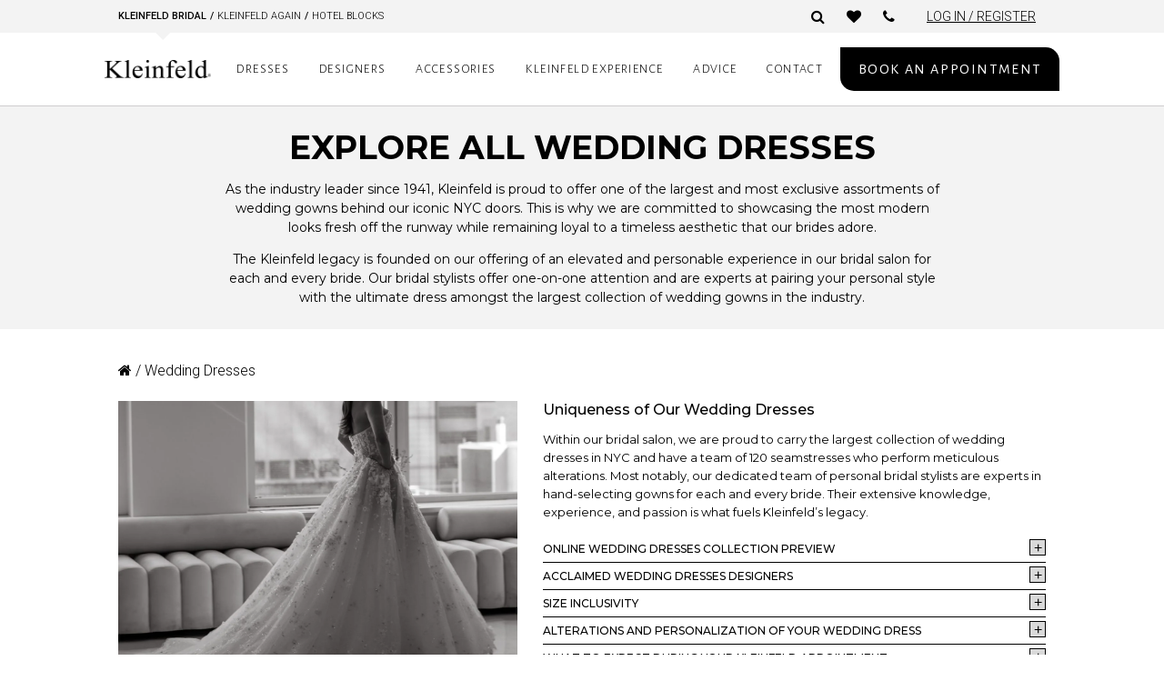

--- FILE ---
content_type: text/html; charset=UTF-8
request_url: https://www.kleinfeldbridal.com/product-category/dresses/?orderby=date&filter_details=blush-color
body_size: 36556
content:
<script type="text/javascript" src="//code.jquery.com/jquery-1.11.0.min.js"></script>
<link rel="stylesheet" type="text/css" href="//cdn.jsdelivr.net/npm/slick-carousel@1.8.1/slick/slick.css" />
<script type="text/javascript" src="//cdn.jsdelivr.net/npm/slick-carousel@1.8.1/slick/slick.min.js"></script>
<link rel="stylesheet" href="https://cdnjs.cloudflare.com/ajax/libs/slick-carousel/1.8.0/slick-theme.css" integrity="sha512-6lLUdeQ5uheMFbWm3CP271l14RsX1xtx+J5x2yeIDkkiBpeVTNhTqijME7GgRKKi6hCqovwCoBTlRBEC20M8Mg==" crossorigin="anonymous" referrerpolicy="no-referrer" />
<link href="https://cdnjs.cloudflare.com/ajax/libs/font-awesome/6.4.0/css/all.min.css" rel="stylesheet">

<!DOCTYPE html>
<html lang="en-US">
<head>
	<meta charset="UTF-8"><script type="text/javascript">(window.NREUM||(NREUM={})).init={ajax:{deny_list:["bam.nr-data.net"]},feature_flags:["soft_nav"]};(window.NREUM||(NREUM={})).loader_config={licenseKey:"7ea84c5ba7",applicationID:"64864848",browserID:"73761453"};;/*! For license information please see nr-loader-rum-1.307.0.min.js.LICENSE.txt */
(()=>{var e,t,r={163:(e,t,r)=>{"use strict";r.d(t,{j:()=>E});var n=r(384),i=r(1741);var a=r(2555);r(860).K7.genericEvents;const s="experimental.resources",o="register",c=e=>{if(!e||"string"!=typeof e)return!1;try{document.createDocumentFragment().querySelector(e)}catch{return!1}return!0};var d=r(2614),u=r(944),l=r(8122);const f="[data-nr-mask]",g=e=>(0,l.a)(e,(()=>{const e={feature_flags:[],experimental:{allow_registered_children:!1,resources:!1},mask_selector:"*",block_selector:"[data-nr-block]",mask_input_options:{color:!1,date:!1,"datetime-local":!1,email:!1,month:!1,number:!1,range:!1,search:!1,tel:!1,text:!1,time:!1,url:!1,week:!1,textarea:!1,select:!1,password:!0}};return{ajax:{deny_list:void 0,block_internal:!0,enabled:!0,autoStart:!0},api:{get allow_registered_children(){return e.feature_flags.includes(o)||e.experimental.allow_registered_children},set allow_registered_children(t){e.experimental.allow_registered_children=t},duplicate_registered_data:!1},browser_consent_mode:{enabled:!1},distributed_tracing:{enabled:void 0,exclude_newrelic_header:void 0,cors_use_newrelic_header:void 0,cors_use_tracecontext_headers:void 0,allowed_origins:void 0},get feature_flags(){return e.feature_flags},set feature_flags(t){e.feature_flags=t},generic_events:{enabled:!0,autoStart:!0},harvest:{interval:30},jserrors:{enabled:!0,autoStart:!0},logging:{enabled:!0,autoStart:!0},metrics:{enabled:!0,autoStart:!0},obfuscate:void 0,page_action:{enabled:!0},page_view_event:{enabled:!0,autoStart:!0},page_view_timing:{enabled:!0,autoStart:!0},performance:{capture_marks:!1,capture_measures:!1,capture_detail:!0,resources:{get enabled(){return e.feature_flags.includes(s)||e.experimental.resources},set enabled(t){e.experimental.resources=t},asset_types:[],first_party_domains:[],ignore_newrelic:!0}},privacy:{cookies_enabled:!0},proxy:{assets:void 0,beacon:void 0},session:{expiresMs:d.wk,inactiveMs:d.BB},session_replay:{autoStart:!0,enabled:!1,preload:!1,sampling_rate:10,error_sampling_rate:100,collect_fonts:!1,inline_images:!1,fix_stylesheets:!0,mask_all_inputs:!0,get mask_text_selector(){return e.mask_selector},set mask_text_selector(t){c(t)?e.mask_selector="".concat(t,",").concat(f):""===t||null===t?e.mask_selector=f:(0,u.R)(5,t)},get block_class(){return"nr-block"},get ignore_class(){return"nr-ignore"},get mask_text_class(){return"nr-mask"},get block_selector(){return e.block_selector},set block_selector(t){c(t)?e.block_selector+=",".concat(t):""!==t&&(0,u.R)(6,t)},get mask_input_options(){return e.mask_input_options},set mask_input_options(t){t&&"object"==typeof t?e.mask_input_options={...t,password:!0}:(0,u.R)(7,t)}},session_trace:{enabled:!0,autoStart:!0},soft_navigations:{enabled:!0,autoStart:!0},spa:{enabled:!0,autoStart:!0},ssl:void 0,user_actions:{enabled:!0,elementAttributes:["id","className","tagName","type"]}}})());var p=r(6154),m=r(9324);let h=0;const v={buildEnv:m.F3,distMethod:m.Xs,version:m.xv,originTime:p.WN},b={consented:!1},y={appMetadata:{},get consented(){return this.session?.state?.consent||b.consented},set consented(e){b.consented=e},customTransaction:void 0,denyList:void 0,disabled:!1,harvester:void 0,isolatedBacklog:!1,isRecording:!1,loaderType:void 0,maxBytes:3e4,obfuscator:void 0,onerror:void 0,ptid:void 0,releaseIds:{},session:void 0,timeKeeper:void 0,registeredEntities:[],jsAttributesMetadata:{bytes:0},get harvestCount(){return++h}},_=e=>{const t=(0,l.a)(e,y),r=Object.keys(v).reduce((e,t)=>(e[t]={value:v[t],writable:!1,configurable:!0,enumerable:!0},e),{});return Object.defineProperties(t,r)};var w=r(5701);const x=e=>{const t=e.startsWith("http");e+="/",r.p=t?e:"https://"+e};var R=r(7836),k=r(3241);const A={accountID:void 0,trustKey:void 0,agentID:void 0,licenseKey:void 0,applicationID:void 0,xpid:void 0},S=e=>(0,l.a)(e,A),T=new Set;function E(e,t={},r,s){let{init:o,info:c,loader_config:d,runtime:u={},exposed:l=!0}=t;if(!c){const e=(0,n.pV)();o=e.init,c=e.info,d=e.loader_config}e.init=g(o||{}),e.loader_config=S(d||{}),c.jsAttributes??={},p.bv&&(c.jsAttributes.isWorker=!0),e.info=(0,a.D)(c);const f=e.init,m=[c.beacon,c.errorBeacon];T.has(e.agentIdentifier)||(f.proxy.assets&&(x(f.proxy.assets),m.push(f.proxy.assets)),f.proxy.beacon&&m.push(f.proxy.beacon),e.beacons=[...m],function(e){const t=(0,n.pV)();Object.getOwnPropertyNames(i.W.prototype).forEach(r=>{const n=i.W.prototype[r];if("function"!=typeof n||"constructor"===n)return;let a=t[r];e[r]&&!1!==e.exposed&&"micro-agent"!==e.runtime?.loaderType&&(t[r]=(...t)=>{const n=e[r](...t);return a?a(...t):n})})}(e),(0,n.US)("activatedFeatures",w.B)),u.denyList=[...f.ajax.deny_list||[],...f.ajax.block_internal?m:[]],u.ptid=e.agentIdentifier,u.loaderType=r,e.runtime=_(u),T.has(e.agentIdentifier)||(e.ee=R.ee.get(e.agentIdentifier),e.exposed=l,(0,k.W)({agentIdentifier:e.agentIdentifier,drained:!!w.B?.[e.agentIdentifier],type:"lifecycle",name:"initialize",feature:void 0,data:e.config})),T.add(e.agentIdentifier)}},384:(e,t,r)=>{"use strict";r.d(t,{NT:()=>s,US:()=>u,Zm:()=>o,bQ:()=>d,dV:()=>c,pV:()=>l});var n=r(6154),i=r(1863),a=r(1910);const s={beacon:"bam.nr-data.net",errorBeacon:"bam.nr-data.net"};function o(){return n.gm.NREUM||(n.gm.NREUM={}),void 0===n.gm.newrelic&&(n.gm.newrelic=n.gm.NREUM),n.gm.NREUM}function c(){let e=o();return e.o||(e.o={ST:n.gm.setTimeout,SI:n.gm.setImmediate||n.gm.setInterval,CT:n.gm.clearTimeout,XHR:n.gm.XMLHttpRequest,REQ:n.gm.Request,EV:n.gm.Event,PR:n.gm.Promise,MO:n.gm.MutationObserver,FETCH:n.gm.fetch,WS:n.gm.WebSocket},(0,a.i)(...Object.values(e.o))),e}function d(e,t){let r=o();r.initializedAgents??={},t.initializedAt={ms:(0,i.t)(),date:new Date},r.initializedAgents[e]=t}function u(e,t){o()[e]=t}function l(){return function(){let e=o();const t=e.info||{};e.info={beacon:s.beacon,errorBeacon:s.errorBeacon,...t}}(),function(){let e=o();const t=e.init||{};e.init={...t}}(),c(),function(){let e=o();const t=e.loader_config||{};e.loader_config={...t}}(),o()}},782:(e,t,r)=>{"use strict";r.d(t,{T:()=>n});const n=r(860).K7.pageViewTiming},860:(e,t,r)=>{"use strict";r.d(t,{$J:()=>u,K7:()=>c,P3:()=>d,XX:()=>i,Yy:()=>o,df:()=>a,qY:()=>n,v4:()=>s});const n="events",i="jserrors",a="browser/blobs",s="rum",o="browser/logs",c={ajax:"ajax",genericEvents:"generic_events",jserrors:i,logging:"logging",metrics:"metrics",pageAction:"page_action",pageViewEvent:"page_view_event",pageViewTiming:"page_view_timing",sessionReplay:"session_replay",sessionTrace:"session_trace",softNav:"soft_navigations",spa:"spa"},d={[c.pageViewEvent]:1,[c.pageViewTiming]:2,[c.metrics]:3,[c.jserrors]:4,[c.spa]:5,[c.ajax]:6,[c.sessionTrace]:7,[c.softNav]:8,[c.sessionReplay]:9,[c.logging]:10,[c.genericEvents]:11},u={[c.pageViewEvent]:s,[c.pageViewTiming]:n,[c.ajax]:n,[c.spa]:n,[c.softNav]:n,[c.metrics]:i,[c.jserrors]:i,[c.sessionTrace]:a,[c.sessionReplay]:a,[c.logging]:o,[c.genericEvents]:"ins"}},944:(e,t,r)=>{"use strict";r.d(t,{R:()=>i});var n=r(3241);function i(e,t){"function"==typeof console.debug&&(console.debug("New Relic Warning: https://github.com/newrelic/newrelic-browser-agent/blob/main/docs/warning-codes.md#".concat(e),t),(0,n.W)({agentIdentifier:null,drained:null,type:"data",name:"warn",feature:"warn",data:{code:e,secondary:t}}))}},1687:(e,t,r)=>{"use strict";r.d(t,{Ak:()=>d,Ze:()=>f,x3:()=>u});var n=r(3241),i=r(7836),a=r(3606),s=r(860),o=r(2646);const c={};function d(e,t){const r={staged:!1,priority:s.P3[t]||0};l(e),c[e].get(t)||c[e].set(t,r)}function u(e,t){e&&c[e]&&(c[e].get(t)&&c[e].delete(t),p(e,t,!1),c[e].size&&g(e))}function l(e){if(!e)throw new Error("agentIdentifier required");c[e]||(c[e]=new Map)}function f(e="",t="feature",r=!1){if(l(e),!e||!c[e].get(t)||r)return p(e,t);c[e].get(t).staged=!0,g(e)}function g(e){const t=Array.from(c[e]);t.every(([e,t])=>t.staged)&&(t.sort((e,t)=>e[1].priority-t[1].priority),t.forEach(([t])=>{c[e].delete(t),p(e,t)}))}function p(e,t,r=!0){const s=e?i.ee.get(e):i.ee,c=a.i.handlers;if(!s.aborted&&s.backlog&&c){if((0,n.W)({agentIdentifier:e,type:"lifecycle",name:"drain",feature:t}),r){const e=s.backlog[t],r=c[t];if(r){for(let t=0;e&&t<e.length;++t)m(e[t],r);Object.entries(r).forEach(([e,t])=>{Object.values(t||{}).forEach(t=>{t[0]?.on&&t[0]?.context()instanceof o.y&&t[0].on(e,t[1])})})}}s.isolatedBacklog||delete c[t],s.backlog[t]=null,s.emit("drain-"+t,[])}}function m(e,t){var r=e[1];Object.values(t[r]||{}).forEach(t=>{var r=e[0];if(t[0]===r){var n=t[1],i=e[3],a=e[2];n.apply(i,a)}})}},1738:(e,t,r)=>{"use strict";r.d(t,{U:()=>g,Y:()=>f});var n=r(3241),i=r(9908),a=r(1863),s=r(944),o=r(5701),c=r(3969),d=r(8362),u=r(860),l=r(4261);function f(e,t,r,a){const f=a||r;!f||f[e]&&f[e]!==d.d.prototype[e]||(f[e]=function(){(0,i.p)(c.xV,["API/"+e+"/called"],void 0,u.K7.metrics,r.ee),(0,n.W)({agentIdentifier:r.agentIdentifier,drained:!!o.B?.[r.agentIdentifier],type:"data",name:"api",feature:l.Pl+e,data:{}});try{return t.apply(this,arguments)}catch(e){(0,s.R)(23,e)}})}function g(e,t,r,n,s){const o=e.info;null===r?delete o.jsAttributes[t]:o.jsAttributes[t]=r,(s||null===r)&&(0,i.p)(l.Pl+n,[(0,a.t)(),t,r],void 0,"session",e.ee)}},1741:(e,t,r)=>{"use strict";r.d(t,{W:()=>a});var n=r(944),i=r(4261);class a{#e(e,...t){if(this[e]!==a.prototype[e])return this[e](...t);(0,n.R)(35,e)}addPageAction(e,t){return this.#e(i.hG,e,t)}register(e){return this.#e(i.eY,e)}recordCustomEvent(e,t){return this.#e(i.fF,e,t)}setPageViewName(e,t){return this.#e(i.Fw,e,t)}setCustomAttribute(e,t,r){return this.#e(i.cD,e,t,r)}noticeError(e,t){return this.#e(i.o5,e,t)}setUserId(e,t=!1){return this.#e(i.Dl,e,t)}setApplicationVersion(e){return this.#e(i.nb,e)}setErrorHandler(e){return this.#e(i.bt,e)}addRelease(e,t){return this.#e(i.k6,e,t)}log(e,t){return this.#e(i.$9,e,t)}start(){return this.#e(i.d3)}finished(e){return this.#e(i.BL,e)}recordReplay(){return this.#e(i.CH)}pauseReplay(){return this.#e(i.Tb)}addToTrace(e){return this.#e(i.U2,e)}setCurrentRouteName(e){return this.#e(i.PA,e)}interaction(e){return this.#e(i.dT,e)}wrapLogger(e,t,r){return this.#e(i.Wb,e,t,r)}measure(e,t){return this.#e(i.V1,e,t)}consent(e){return this.#e(i.Pv,e)}}},1863:(e,t,r)=>{"use strict";function n(){return Math.floor(performance.now())}r.d(t,{t:()=>n})},1910:(e,t,r)=>{"use strict";r.d(t,{i:()=>a});var n=r(944);const i=new Map;function a(...e){return e.every(e=>{if(i.has(e))return i.get(e);const t="function"==typeof e?e.toString():"",r=t.includes("[native code]"),a=t.includes("nrWrapper");return r||a||(0,n.R)(64,e?.name||t),i.set(e,r),r})}},2555:(e,t,r)=>{"use strict";r.d(t,{D:()=>o,f:()=>s});var n=r(384),i=r(8122);const a={beacon:n.NT.beacon,errorBeacon:n.NT.errorBeacon,licenseKey:void 0,applicationID:void 0,sa:void 0,queueTime:void 0,applicationTime:void 0,ttGuid:void 0,user:void 0,account:void 0,product:void 0,extra:void 0,jsAttributes:{},userAttributes:void 0,atts:void 0,transactionName:void 0,tNamePlain:void 0};function s(e){try{return!!e.licenseKey&&!!e.errorBeacon&&!!e.applicationID}catch(e){return!1}}const o=e=>(0,i.a)(e,a)},2614:(e,t,r)=>{"use strict";r.d(t,{BB:()=>s,H3:()=>n,g:()=>d,iL:()=>c,tS:()=>o,uh:()=>i,wk:()=>a});const n="NRBA",i="SESSION",a=144e5,s=18e5,o={STARTED:"session-started",PAUSE:"session-pause",RESET:"session-reset",RESUME:"session-resume",UPDATE:"session-update"},c={SAME_TAB:"same-tab",CROSS_TAB:"cross-tab"},d={OFF:0,FULL:1,ERROR:2}},2646:(e,t,r)=>{"use strict";r.d(t,{y:()=>n});class n{constructor(e){this.contextId=e}}},2843:(e,t,r)=>{"use strict";r.d(t,{G:()=>a,u:()=>i});var n=r(3878);function i(e,t=!1,r,i){(0,n.DD)("visibilitychange",function(){if(t)return void("hidden"===document.visibilityState&&e());e(document.visibilityState)},r,i)}function a(e,t,r){(0,n.sp)("pagehide",e,t,r)}},3241:(e,t,r)=>{"use strict";r.d(t,{W:()=>a});var n=r(6154);const i="newrelic";function a(e={}){try{n.gm.dispatchEvent(new CustomEvent(i,{detail:e}))}catch(e){}}},3606:(e,t,r)=>{"use strict";r.d(t,{i:()=>a});var n=r(9908);a.on=s;var i=a.handlers={};function a(e,t,r,a){s(a||n.d,i,e,t,r)}function s(e,t,r,i,a){a||(a="feature"),e||(e=n.d);var s=t[a]=t[a]||{};(s[r]=s[r]||[]).push([e,i])}},3878:(e,t,r)=>{"use strict";function n(e,t){return{capture:e,passive:!1,signal:t}}function i(e,t,r=!1,i){window.addEventListener(e,t,n(r,i))}function a(e,t,r=!1,i){document.addEventListener(e,t,n(r,i))}r.d(t,{DD:()=>a,jT:()=>n,sp:()=>i})},3969:(e,t,r)=>{"use strict";r.d(t,{TZ:()=>n,XG:()=>o,rs:()=>i,xV:()=>s,z_:()=>a});const n=r(860).K7.metrics,i="sm",a="cm",s="storeSupportabilityMetrics",o="storeEventMetrics"},4234:(e,t,r)=>{"use strict";r.d(t,{W:()=>a});var n=r(7836),i=r(1687);class a{constructor(e,t){this.agentIdentifier=e,this.ee=n.ee.get(e),this.featureName=t,this.blocked=!1}deregisterDrain(){(0,i.x3)(this.agentIdentifier,this.featureName)}}},4261:(e,t,r)=>{"use strict";r.d(t,{$9:()=>d,BL:()=>o,CH:()=>g,Dl:()=>_,Fw:()=>y,PA:()=>h,Pl:()=>n,Pv:()=>k,Tb:()=>l,U2:()=>a,V1:()=>R,Wb:()=>x,bt:()=>b,cD:()=>v,d3:()=>w,dT:()=>c,eY:()=>p,fF:()=>f,hG:()=>i,k6:()=>s,nb:()=>m,o5:()=>u});const n="api-",i="addPageAction",a="addToTrace",s="addRelease",o="finished",c="interaction",d="log",u="noticeError",l="pauseReplay",f="recordCustomEvent",g="recordReplay",p="register",m="setApplicationVersion",h="setCurrentRouteName",v="setCustomAttribute",b="setErrorHandler",y="setPageViewName",_="setUserId",w="start",x="wrapLogger",R="measure",k="consent"},5289:(e,t,r)=>{"use strict";r.d(t,{GG:()=>s,Qr:()=>c,sB:()=>o});var n=r(3878),i=r(6389);function a(){return"undefined"==typeof document||"complete"===document.readyState}function s(e,t){if(a())return e();const r=(0,i.J)(e),s=setInterval(()=>{a()&&(clearInterval(s),r())},500);(0,n.sp)("load",r,t)}function o(e){if(a())return e();(0,n.DD)("DOMContentLoaded",e)}function c(e){if(a())return e();(0,n.sp)("popstate",e)}},5607:(e,t,r)=>{"use strict";r.d(t,{W:()=>n});const n=(0,r(9566).bz)()},5701:(e,t,r)=>{"use strict";r.d(t,{B:()=>a,t:()=>s});var n=r(3241);const i=new Set,a={};function s(e,t){const r=t.agentIdentifier;a[r]??={},e&&"object"==typeof e&&(i.has(r)||(t.ee.emit("rumresp",[e]),a[r]=e,i.add(r),(0,n.W)({agentIdentifier:r,loaded:!0,drained:!0,type:"lifecycle",name:"load",feature:void 0,data:e})))}},6154:(e,t,r)=>{"use strict";r.d(t,{OF:()=>c,RI:()=>i,WN:()=>u,bv:()=>a,eN:()=>l,gm:()=>s,mw:()=>o,sb:()=>d});var n=r(1863);const i="undefined"!=typeof window&&!!window.document,a="undefined"!=typeof WorkerGlobalScope&&("undefined"!=typeof self&&self instanceof WorkerGlobalScope&&self.navigator instanceof WorkerNavigator||"undefined"!=typeof globalThis&&globalThis instanceof WorkerGlobalScope&&globalThis.navigator instanceof WorkerNavigator),s=i?window:"undefined"!=typeof WorkerGlobalScope&&("undefined"!=typeof self&&self instanceof WorkerGlobalScope&&self||"undefined"!=typeof globalThis&&globalThis instanceof WorkerGlobalScope&&globalThis),o=Boolean("hidden"===s?.document?.visibilityState),c=/iPad|iPhone|iPod/.test(s.navigator?.userAgent),d=c&&"undefined"==typeof SharedWorker,u=((()=>{const e=s.navigator?.userAgent?.match(/Firefox[/\s](\d+\.\d+)/);Array.isArray(e)&&e.length>=2&&e[1]})(),Date.now()-(0,n.t)()),l=()=>"undefined"!=typeof PerformanceNavigationTiming&&s?.performance?.getEntriesByType("navigation")?.[0]?.responseStart},6389:(e,t,r)=>{"use strict";function n(e,t=500,r={}){const n=r?.leading||!1;let i;return(...r)=>{n&&void 0===i&&(e.apply(this,r),i=setTimeout(()=>{i=clearTimeout(i)},t)),n||(clearTimeout(i),i=setTimeout(()=>{e.apply(this,r)},t))}}function i(e){let t=!1;return(...r)=>{t||(t=!0,e.apply(this,r))}}r.d(t,{J:()=>i,s:()=>n})},6630:(e,t,r)=>{"use strict";r.d(t,{T:()=>n});const n=r(860).K7.pageViewEvent},7699:(e,t,r)=>{"use strict";r.d(t,{It:()=>a,KC:()=>o,No:()=>i,qh:()=>s});var n=r(860);const i=16e3,a=1e6,s="SESSION_ERROR",o={[n.K7.logging]:!0,[n.K7.genericEvents]:!1,[n.K7.jserrors]:!1,[n.K7.ajax]:!1}},7836:(e,t,r)=>{"use strict";r.d(t,{P:()=>o,ee:()=>c});var n=r(384),i=r(8990),a=r(2646),s=r(5607);const o="nr@context:".concat(s.W),c=function e(t,r){var n={},s={},u={},l=!1;try{l=16===r.length&&d.initializedAgents?.[r]?.runtime.isolatedBacklog}catch(e){}var f={on:p,addEventListener:p,removeEventListener:function(e,t){var r=n[e];if(!r)return;for(var i=0;i<r.length;i++)r[i]===t&&r.splice(i,1)},emit:function(e,r,n,i,a){!1!==a&&(a=!0);if(c.aborted&&!i)return;t&&a&&t.emit(e,r,n);var o=g(n);m(e).forEach(e=>{e.apply(o,r)});var d=v()[s[e]];d&&d.push([f,e,r,o]);return o},get:h,listeners:m,context:g,buffer:function(e,t){const r=v();if(t=t||"feature",f.aborted)return;Object.entries(e||{}).forEach(([e,n])=>{s[n]=t,t in r||(r[t]=[])})},abort:function(){f._aborted=!0,Object.keys(f.backlog).forEach(e=>{delete f.backlog[e]})},isBuffering:function(e){return!!v()[s[e]]},debugId:r,backlog:l?{}:t&&"object"==typeof t.backlog?t.backlog:{},isolatedBacklog:l};return Object.defineProperty(f,"aborted",{get:()=>{let e=f._aborted||!1;return e||(t&&(e=t.aborted),e)}}),f;function g(e){return e&&e instanceof a.y?e:e?(0,i.I)(e,o,()=>new a.y(o)):new a.y(o)}function p(e,t){n[e]=m(e).concat(t)}function m(e){return n[e]||[]}function h(t){return u[t]=u[t]||e(f,t)}function v(){return f.backlog}}(void 0,"globalEE"),d=(0,n.Zm)();d.ee||(d.ee=c)},8122:(e,t,r)=>{"use strict";r.d(t,{a:()=>i});var n=r(944);function i(e,t){try{if(!e||"object"!=typeof e)return(0,n.R)(3);if(!t||"object"!=typeof t)return(0,n.R)(4);const r=Object.create(Object.getPrototypeOf(t),Object.getOwnPropertyDescriptors(t)),a=0===Object.keys(r).length?e:r;for(let s in a)if(void 0!==e[s])try{if(null===e[s]){r[s]=null;continue}Array.isArray(e[s])&&Array.isArray(t[s])?r[s]=Array.from(new Set([...e[s],...t[s]])):"object"==typeof e[s]&&"object"==typeof t[s]?r[s]=i(e[s],t[s]):r[s]=e[s]}catch(e){r[s]||(0,n.R)(1,e)}return r}catch(e){(0,n.R)(2,e)}}},8362:(e,t,r)=>{"use strict";r.d(t,{d:()=>a});var n=r(9566),i=r(1741);class a extends i.W{agentIdentifier=(0,n.LA)(16)}},8374:(e,t,r)=>{r.nc=(()=>{try{return document?.currentScript?.nonce}catch(e){}return""})()},8990:(e,t,r)=>{"use strict";r.d(t,{I:()=>i});var n=Object.prototype.hasOwnProperty;function i(e,t,r){if(n.call(e,t))return e[t];var i=r();if(Object.defineProperty&&Object.keys)try{return Object.defineProperty(e,t,{value:i,writable:!0,enumerable:!1}),i}catch(e){}return e[t]=i,i}},9324:(e,t,r)=>{"use strict";r.d(t,{F3:()=>i,Xs:()=>a,xv:()=>n});const n="1.307.0",i="PROD",a="CDN"},9566:(e,t,r)=>{"use strict";r.d(t,{LA:()=>o,bz:()=>s});var n=r(6154);const i="xxxxxxxx-xxxx-4xxx-yxxx-xxxxxxxxxxxx";function a(e,t){return e?15&e[t]:16*Math.random()|0}function s(){const e=n.gm?.crypto||n.gm?.msCrypto;let t,r=0;return e&&e.getRandomValues&&(t=e.getRandomValues(new Uint8Array(30))),i.split("").map(e=>"x"===e?a(t,r++).toString(16):"y"===e?(3&a()|8).toString(16):e).join("")}function o(e){const t=n.gm?.crypto||n.gm?.msCrypto;let r,i=0;t&&t.getRandomValues&&(r=t.getRandomValues(new Uint8Array(e)));const s=[];for(var o=0;o<e;o++)s.push(a(r,i++).toString(16));return s.join("")}},9908:(e,t,r)=>{"use strict";r.d(t,{d:()=>n,p:()=>i});var n=r(7836).ee.get("handle");function i(e,t,r,i,a){a?(a.buffer([e],i),a.emit(e,t,r)):(n.buffer([e],i),n.emit(e,t,r))}}},n={};function i(e){var t=n[e];if(void 0!==t)return t.exports;var a=n[e]={exports:{}};return r[e](a,a.exports,i),a.exports}i.m=r,i.d=(e,t)=>{for(var r in t)i.o(t,r)&&!i.o(e,r)&&Object.defineProperty(e,r,{enumerable:!0,get:t[r]})},i.f={},i.e=e=>Promise.all(Object.keys(i.f).reduce((t,r)=>(i.f[r](e,t),t),[])),i.u=e=>"nr-rum-1.307.0.min.js",i.o=(e,t)=>Object.prototype.hasOwnProperty.call(e,t),e={},t="NRBA-1.307.0.PROD:",i.l=(r,n,a,s)=>{if(e[r])e[r].push(n);else{var o,c;if(void 0!==a)for(var d=document.getElementsByTagName("script"),u=0;u<d.length;u++){var l=d[u];if(l.getAttribute("src")==r||l.getAttribute("data-webpack")==t+a){o=l;break}}if(!o){c=!0;var f={296:"sha512-3EXXyZqgAupfCzApe8jx8MLgGn3TbzhyI1Jve2HiIeHZU3eYpQT4hF0fMRkBBDdQT8+b9YmzmeYUZ4Q/8KBSNg=="};(o=document.createElement("script")).charset="utf-8",i.nc&&o.setAttribute("nonce",i.nc),o.setAttribute("data-webpack",t+a),o.src=r,0!==o.src.indexOf(window.location.origin+"/")&&(o.crossOrigin="anonymous"),f[s]&&(o.integrity=f[s])}e[r]=[n];var g=(t,n)=>{o.onerror=o.onload=null,clearTimeout(p);var i=e[r];if(delete e[r],o.parentNode&&o.parentNode.removeChild(o),i&&i.forEach(e=>e(n)),t)return t(n)},p=setTimeout(g.bind(null,void 0,{type:"timeout",target:o}),12e4);o.onerror=g.bind(null,o.onerror),o.onload=g.bind(null,o.onload),c&&document.head.appendChild(o)}},i.r=e=>{"undefined"!=typeof Symbol&&Symbol.toStringTag&&Object.defineProperty(e,Symbol.toStringTag,{value:"Module"}),Object.defineProperty(e,"__esModule",{value:!0})},i.p="https://js-agent.newrelic.com/",(()=>{var e={374:0,840:0};i.f.j=(t,r)=>{var n=i.o(e,t)?e[t]:void 0;if(0!==n)if(n)r.push(n[2]);else{var a=new Promise((r,i)=>n=e[t]=[r,i]);r.push(n[2]=a);var s=i.p+i.u(t),o=new Error;i.l(s,r=>{if(i.o(e,t)&&(0!==(n=e[t])&&(e[t]=void 0),n)){var a=r&&("load"===r.type?"missing":r.type),s=r&&r.target&&r.target.src;o.message="Loading chunk "+t+" failed: ("+a+": "+s+")",o.name="ChunkLoadError",o.type=a,o.request=s,n[1](o)}},"chunk-"+t,t)}};var t=(t,r)=>{var n,a,[s,o,c]=r,d=0;if(s.some(t=>0!==e[t])){for(n in o)i.o(o,n)&&(i.m[n]=o[n]);if(c)c(i)}for(t&&t(r);d<s.length;d++)a=s[d],i.o(e,a)&&e[a]&&e[a][0](),e[a]=0},r=self["webpackChunk:NRBA-1.307.0.PROD"]=self["webpackChunk:NRBA-1.307.0.PROD"]||[];r.forEach(t.bind(null,0)),r.push=t.bind(null,r.push.bind(r))})(),(()=>{"use strict";i(8374);var e=i(8362),t=i(860);const r=Object.values(t.K7);var n=i(163);var a=i(9908),s=i(1863),o=i(4261),c=i(1738);var d=i(1687),u=i(4234),l=i(5289),f=i(6154),g=i(944),p=i(384);const m=e=>f.RI&&!0===e?.privacy.cookies_enabled;function h(e){return!!(0,p.dV)().o.MO&&m(e)&&!0===e?.session_trace.enabled}var v=i(6389),b=i(7699);class y extends u.W{constructor(e,t){super(e.agentIdentifier,t),this.agentRef=e,this.abortHandler=void 0,this.featAggregate=void 0,this.loadedSuccessfully=void 0,this.onAggregateImported=new Promise(e=>{this.loadedSuccessfully=e}),this.deferred=Promise.resolve(),!1===e.init[this.featureName].autoStart?this.deferred=new Promise((t,r)=>{this.ee.on("manual-start-all",(0,v.J)(()=>{(0,d.Ak)(e.agentIdentifier,this.featureName),t()}))}):(0,d.Ak)(e.agentIdentifier,t)}importAggregator(e,t,r={}){if(this.featAggregate)return;const n=async()=>{let n;await this.deferred;try{if(m(e.init)){const{setupAgentSession:t}=await i.e(296).then(i.bind(i,3305));n=t(e)}}catch(e){(0,g.R)(20,e),this.ee.emit("internal-error",[e]),(0,a.p)(b.qh,[e],void 0,this.featureName,this.ee)}try{if(!this.#t(this.featureName,n,e.init))return(0,d.Ze)(this.agentIdentifier,this.featureName),void this.loadedSuccessfully(!1);const{Aggregate:i}=await t();this.featAggregate=new i(e,r),e.runtime.harvester.initializedAggregates.push(this.featAggregate),this.loadedSuccessfully(!0)}catch(e){(0,g.R)(34,e),this.abortHandler?.(),(0,d.Ze)(this.agentIdentifier,this.featureName,!0),this.loadedSuccessfully(!1),this.ee&&this.ee.abort()}};f.RI?(0,l.GG)(()=>n(),!0):n()}#t(e,r,n){if(this.blocked)return!1;switch(e){case t.K7.sessionReplay:return h(n)&&!!r;case t.K7.sessionTrace:return!!r;default:return!0}}}var _=i(6630),w=i(2614),x=i(3241);class R extends y{static featureName=_.T;constructor(e){var t;super(e,_.T),this.setupInspectionEvents(e.agentIdentifier),t=e,(0,c.Y)(o.Fw,function(e,r){"string"==typeof e&&("/"!==e.charAt(0)&&(e="/"+e),t.runtime.customTransaction=(r||"http://custom.transaction")+e,(0,a.p)(o.Pl+o.Fw,[(0,s.t)()],void 0,void 0,t.ee))},t),this.importAggregator(e,()=>i.e(296).then(i.bind(i,3943)))}setupInspectionEvents(e){const t=(t,r)=>{t&&(0,x.W)({agentIdentifier:e,timeStamp:t.timeStamp,loaded:"complete"===t.target.readyState,type:"window",name:r,data:t.target.location+""})};(0,l.sB)(e=>{t(e,"DOMContentLoaded")}),(0,l.GG)(e=>{t(e,"load")}),(0,l.Qr)(e=>{t(e,"navigate")}),this.ee.on(w.tS.UPDATE,(t,r)=>{(0,x.W)({agentIdentifier:e,type:"lifecycle",name:"session",data:r})})}}class k extends e.d{constructor(e){var t;(super(),f.gm)?(this.features={},(0,p.bQ)(this.agentIdentifier,this),this.desiredFeatures=new Set(e.features||[]),this.desiredFeatures.add(R),(0,n.j)(this,e,e.loaderType||"agent"),t=this,(0,c.Y)(o.cD,function(e,r,n=!1){if("string"==typeof e){if(["string","number","boolean"].includes(typeof r)||null===r)return(0,c.U)(t,e,r,o.cD,n);(0,g.R)(40,typeof r)}else(0,g.R)(39,typeof e)},t),function(e){(0,c.Y)(o.Dl,function(t,r=!1){if("string"!=typeof t&&null!==t)return void(0,g.R)(41,typeof t);const n=e.info.jsAttributes["enduser.id"];r&&null!=n&&n!==t?(0,a.p)(o.Pl+"setUserIdAndResetSession",[t],void 0,"session",e.ee):(0,c.U)(e,"enduser.id",t,o.Dl,!0)},e)}(this),function(e){(0,c.Y)(o.nb,function(t){if("string"==typeof t||null===t)return(0,c.U)(e,"application.version",t,o.nb,!1);(0,g.R)(42,typeof t)},e)}(this),function(e){(0,c.Y)(o.d3,function(){e.ee.emit("manual-start-all")},e)}(this),function(e){(0,c.Y)(o.Pv,function(t=!0){if("boolean"==typeof t){if((0,a.p)(o.Pl+o.Pv,[t],void 0,"session",e.ee),e.runtime.consented=t,t){const t=e.features.page_view_event;t.onAggregateImported.then(e=>{const r=t.featAggregate;e&&!r.sentRum&&r.sendRum()})}}else(0,g.R)(65,typeof t)},e)}(this),this.run()):(0,g.R)(21)}get config(){return{info:this.info,init:this.init,loader_config:this.loader_config,runtime:this.runtime}}get api(){return this}run(){try{const e=function(e){const t={};return r.forEach(r=>{t[r]=!!e[r]?.enabled}),t}(this.init),n=[...this.desiredFeatures];n.sort((e,r)=>t.P3[e.featureName]-t.P3[r.featureName]),n.forEach(r=>{if(!e[r.featureName]&&r.featureName!==t.K7.pageViewEvent)return;if(r.featureName===t.K7.spa)return void(0,g.R)(67);const n=function(e){switch(e){case t.K7.ajax:return[t.K7.jserrors];case t.K7.sessionTrace:return[t.K7.ajax,t.K7.pageViewEvent];case t.K7.sessionReplay:return[t.K7.sessionTrace];case t.K7.pageViewTiming:return[t.K7.pageViewEvent];default:return[]}}(r.featureName).filter(e=>!(e in this.features));n.length>0&&(0,g.R)(36,{targetFeature:r.featureName,missingDependencies:n}),this.features[r.featureName]=new r(this)})}catch(e){(0,g.R)(22,e);for(const e in this.features)this.features[e].abortHandler?.();const t=(0,p.Zm)();delete t.initializedAgents[this.agentIdentifier]?.features,delete this.sharedAggregator;return t.ee.get(this.agentIdentifier).abort(),!1}}}var A=i(2843),S=i(782);class T extends y{static featureName=S.T;constructor(e){super(e,S.T),f.RI&&((0,A.u)(()=>(0,a.p)("docHidden",[(0,s.t)()],void 0,S.T,this.ee),!0),(0,A.G)(()=>(0,a.p)("winPagehide",[(0,s.t)()],void 0,S.T,this.ee)),this.importAggregator(e,()=>i.e(296).then(i.bind(i,2117))))}}var E=i(3969);class I extends y{static featureName=E.TZ;constructor(e){super(e,E.TZ),f.RI&&document.addEventListener("securitypolicyviolation",e=>{(0,a.p)(E.xV,["Generic/CSPViolation/Detected"],void 0,this.featureName,this.ee)}),this.importAggregator(e,()=>i.e(296).then(i.bind(i,9623)))}}new k({features:[R,T,I],loaderType:"lite"})})()})();</script>
  <meta name="viewport" content="width=device-width, initial-scale=1.0" />
	<link rel="pingback" href="https://www.kleinfeldbridal.com/xmlrpc.php">
  <script>
      window.dataLayer = window.dataLayer || [];
      function gtag() {
          dataLayer.push(arguments);
      }
      gtag("consent", "default", {
          ad_storage: "denied",
          ad_user_data: "denied", 
          ad_personalization: "denied",
          analytics_storage: "denied",
          functionality_storage: "denied",
          personalization_storage: "denied",
          security_storage: "granted",
          wait_for_update: 2000,
      });
      gtag("set", "ads_data_redaction", true);
      gtag("set", "url_passthrough", true);
  </script>
    <!-- Start cookieyes banner --> <script id="cookieyes" type="text/javascript" src="https://cdn-cookieyes.com/client_data/beabb0784321c79fd39f3d41/script.js"></script> <!-- End cookieyes banner -->
  	<meta name='robots' content='index, follow, max-image-preview:large, max-snippet:-1, max-video-preview:-1' />

	<!-- This site is optimized with the Yoast SEO plugin v25.1 - https://yoast.com/wordpress/plugins/seo/ -->
	<title>Explore All Wedding Dresses | Kleinfeld Bridal</title>
	<meta name="description" content="Introducing our extensive catalogue of Luxury Wedding Dresses. Book your appointment today to Discover your dream dress!" />
	<link rel="canonical" href="https://www.kleinfeldbridal.com/product-category/dresses/" />
	<meta property="og:locale" content="en_US" />
	<meta property="og:type" content="article" />
	<meta property="og:title" content="Explore All Wedding Dresses | Kleinfeld Bridal" />
	<meta property="og:description" content="Introducing our extensive catalogue of Luxury Wedding Dresses. Book your appointment today to Discover your dream dress!" />
	<meta property="og:url" content="https://www.kleinfeldbridal.com/product-category/dresses/" />
	<meta property="og:site_name" content="Kleinfeld Bridal" />
	<meta property="og:image" content="https://www.kleinfeldbridal.com/wp-content/uploads/2024/01/Just-Say-Yes-banner-v3-1024x353.png" />
	<meta property="og:image:width" content="1024" />
	<meta property="og:image:height" content="353" />
	<meta property="og:image:type" content="image/png" />
	<meta name="twitter:card" content="summary_large_image" />
	<meta name="twitter:site" content="@kleinfeldbridal" />
	<script type="application/ld+json" class="yoast-schema-graph">{"@context":"https://schema.org","@graph":[{"@type":"CollectionPage","@id":"https://www.kleinfeldbridal.com/product-category/dresses/","url":"https://www.kleinfeldbridal.com/product-category/dresses/","name":"Explore All Wedding Dresses | Kleinfeld Bridal","isPartOf":{"@id":"https://www.kleinfeldbridal.com/#website"},"primaryImageOfPage":{"@id":"https://www.kleinfeldbridal.com/product-category/dresses/#primaryimage"},"image":{"@id":"https://www.kleinfeldbridal.com/product-category/dresses/#primaryimage"},"thumbnailUrl":"https://www.kleinfeldbridal.com/wp-content/uploads/2023/10/RandyFenoli_Felicity_Front.jpg","description":"Introducing our extensive catalogue of Luxury Wedding Dresses. Book your appointment today to Discover your dream dress!","breadcrumb":{"@id":"https://www.kleinfeldbridal.com/product-category/dresses/#breadcrumb"},"inLanguage":"en-US"},{"@type":"ImageObject","inLanguage":"en-US","@id":"https://www.kleinfeldbridal.com/product-category/dresses/#primaryimage","url":"https://www.kleinfeldbridal.com/wp-content/uploads/2023/10/RandyFenoli_Felicity_Front.jpg","contentUrl":"https://www.kleinfeldbridal.com/wp-content/uploads/2023/10/RandyFenoli_Felicity_Front.jpg","width":1822,"height":2550},{"@type":"BreadcrumbList","@id":"https://www.kleinfeldbridal.com/product-category/dresses/#breadcrumb","itemListElement":[{"@type":"ListItem","position":1,"name":"Home","item":"https://www.kleinfeldbridal.com/"},{"@type":"ListItem","position":2,"name":"Wedding Dresses"}]},{"@type":"WebSite","@id":"https://www.kleinfeldbridal.com/#website","url":"https://www.kleinfeldbridal.com/","name":"Kleinfeld Bridal","description":"The Largest Selection of Wedding Dresses in the World!","publisher":{"@id":"https://www.kleinfeldbridal.com/#organization"},"potentialAction":[{"@type":"SearchAction","target":{"@type":"EntryPoint","urlTemplate":"https://www.kleinfeldbridal.com/?s={search_term_string}"},"query-input":{"@type":"PropertyValueSpecification","valueRequired":true,"valueName":"search_term_string"}}],"inLanguage":"en-US"},{"@type":"Organization","@id":"https://www.kleinfeldbridal.com/#organization","name":"Kleinfeld Bridal","url":"https://www.kleinfeldbridal.com/","logo":{"@type":"ImageObject","inLanguage":"en-US","@id":"https://www.kleinfeldbridal.com/#/schema/logo/image/","url":"https://www.kleinfeldbridal.com/wp-content/uploads/2025/02/Kleinfeld-Logo-Inverted-2.png","contentUrl":"https://www.kleinfeldbridal.com/wp-content/uploads/2025/02/Kleinfeld-Logo-Inverted-2.png","width":1080,"height":1080,"caption":"Kleinfeld Bridal"},"image":{"@id":"https://www.kleinfeldbridal.com/#/schema/logo/image/"},"sameAs":["https://www.facebook.com/KleinfeldBridal/","https://x.com/kleinfeldbridal","https://www.pinterest.com/kleinfeld/","https://www.tiktok.com/@kleinfeldbridal","https://www.instagram.com/kleinfeldbridal/","https://www.youtube.com/user/KleinfeldTV","https://www.linkedin.com/company/kleinfeld-bridal"]}]}</script>
	<!-- / Yoast SEO plugin. -->


<link href='https://fonts.gstatic.com' crossorigin rel='preconnect' />
<style id='wp-img-auto-sizes-contain-inline-css' type='text/css'>
img:is([sizes=auto i],[sizes^="auto," i]){contain-intrinsic-size:3000px 1500px}
/*# sourceURL=wp-img-auto-sizes-contain-inline-css */
</style>
<link rel='stylesheet' id='js_composer_front-css' href='//www.kleinfeldbridal.com/wp-content/uploads/js_composer/js_composer_front_custom.css?ver=5.4.5' type='text/css' media='all' />
<link rel='stylesheet' id='after_vc-css' href='https://www.kleinfeldbridal.com/wp-content/themes/kleinfeld/after_vc.css?ver=1.00' type='text/css' media='all' />
<style id='wp-block-library-inline-css' type='text/css'>
:root{--wp-block-synced-color:#7a00df;--wp-block-synced-color--rgb:122,0,223;--wp-bound-block-color:var(--wp-block-synced-color);--wp-editor-canvas-background:#ddd;--wp-admin-theme-color:#007cba;--wp-admin-theme-color--rgb:0,124,186;--wp-admin-theme-color-darker-10:#006ba1;--wp-admin-theme-color-darker-10--rgb:0,107,160.5;--wp-admin-theme-color-darker-20:#005a87;--wp-admin-theme-color-darker-20--rgb:0,90,135;--wp-admin-border-width-focus:2px}@media (min-resolution:192dpi){:root{--wp-admin-border-width-focus:1.5px}}.wp-element-button{cursor:pointer}:root .has-very-light-gray-background-color{background-color:#eee}:root .has-very-dark-gray-background-color{background-color:#313131}:root .has-very-light-gray-color{color:#eee}:root .has-very-dark-gray-color{color:#313131}:root .has-vivid-green-cyan-to-vivid-cyan-blue-gradient-background{background:linear-gradient(135deg,#00d084,#0693e3)}:root .has-purple-crush-gradient-background{background:linear-gradient(135deg,#34e2e4,#4721fb 50%,#ab1dfe)}:root .has-hazy-dawn-gradient-background{background:linear-gradient(135deg,#faaca8,#dad0ec)}:root .has-subdued-olive-gradient-background{background:linear-gradient(135deg,#fafae1,#67a671)}:root .has-atomic-cream-gradient-background{background:linear-gradient(135deg,#fdd79a,#004a59)}:root .has-nightshade-gradient-background{background:linear-gradient(135deg,#330968,#31cdcf)}:root .has-midnight-gradient-background{background:linear-gradient(135deg,#020381,#2874fc)}:root{--wp--preset--font-size--normal:16px;--wp--preset--font-size--huge:42px}.has-regular-font-size{font-size:1em}.has-larger-font-size{font-size:2.625em}.has-normal-font-size{font-size:var(--wp--preset--font-size--normal)}.has-huge-font-size{font-size:var(--wp--preset--font-size--huge)}.has-text-align-center{text-align:center}.has-text-align-left{text-align:left}.has-text-align-right{text-align:right}.has-fit-text{white-space:nowrap!important}#end-resizable-editor-section{display:none}.aligncenter{clear:both}.items-justified-left{justify-content:flex-start}.items-justified-center{justify-content:center}.items-justified-right{justify-content:flex-end}.items-justified-space-between{justify-content:space-between}.screen-reader-text{border:0;clip-path:inset(50%);height:1px;margin:-1px;overflow:hidden;padding:0;position:absolute;width:1px;word-wrap:normal!important}.screen-reader-text:focus{background-color:#ddd;clip-path:none;color:#444;display:block;font-size:1em;height:auto;left:5px;line-height:normal;padding:15px 23px 14px;text-decoration:none;top:5px;width:auto;z-index:100000}html :where(.has-border-color){border-style:solid}html :where([style*=border-top-color]){border-top-style:solid}html :where([style*=border-right-color]){border-right-style:solid}html :where([style*=border-bottom-color]){border-bottom-style:solid}html :where([style*=border-left-color]){border-left-style:solid}html :where([style*=border-width]){border-style:solid}html :where([style*=border-top-width]){border-top-style:solid}html :where([style*=border-right-width]){border-right-style:solid}html :where([style*=border-bottom-width]){border-bottom-style:solid}html :where([style*=border-left-width]){border-left-style:solid}html :where(img[class*=wp-image-]){height:auto;max-width:100%}:where(figure){margin:0 0 1em}html :where(.is-position-sticky){--wp-admin--admin-bar--position-offset:var(--wp-admin--admin-bar--height,0px)}@media screen and (max-width:600px){html :where(.is-position-sticky){--wp-admin--admin-bar--position-offset:0px}}

/*# sourceURL=wp-block-library-inline-css */
</style><link rel='stylesheet' id='wc-blocks-style-css' href='https://www.kleinfeldbridal.com/wp-content/plugins/woocommerce/assets/client/blocks/wc-blocks.css?ver=wc-9.8.5' type='text/css' media='all' />
<style id='global-styles-inline-css' type='text/css'>
:root{--wp--preset--aspect-ratio--square: 1;--wp--preset--aspect-ratio--4-3: 4/3;--wp--preset--aspect-ratio--3-4: 3/4;--wp--preset--aspect-ratio--3-2: 3/2;--wp--preset--aspect-ratio--2-3: 2/3;--wp--preset--aspect-ratio--16-9: 16/9;--wp--preset--aspect-ratio--9-16: 9/16;--wp--preset--color--black: #000000;--wp--preset--color--cyan-bluish-gray: #abb8c3;--wp--preset--color--white: #ffffff;--wp--preset--color--pale-pink: #f78da7;--wp--preset--color--vivid-red: #cf2e2e;--wp--preset--color--luminous-vivid-orange: #ff6900;--wp--preset--color--luminous-vivid-amber: #fcb900;--wp--preset--color--light-green-cyan: #7bdcb5;--wp--preset--color--vivid-green-cyan: #00d084;--wp--preset--color--pale-cyan-blue: #8ed1fc;--wp--preset--color--vivid-cyan-blue: #0693e3;--wp--preset--color--vivid-purple: #9b51e0;--wp--preset--gradient--vivid-cyan-blue-to-vivid-purple: linear-gradient(135deg,rgb(6,147,227) 0%,rgb(155,81,224) 100%);--wp--preset--gradient--light-green-cyan-to-vivid-green-cyan: linear-gradient(135deg,rgb(122,220,180) 0%,rgb(0,208,130) 100%);--wp--preset--gradient--luminous-vivid-amber-to-luminous-vivid-orange: linear-gradient(135deg,rgb(252,185,0) 0%,rgb(255,105,0) 100%);--wp--preset--gradient--luminous-vivid-orange-to-vivid-red: linear-gradient(135deg,rgb(255,105,0) 0%,rgb(207,46,46) 100%);--wp--preset--gradient--very-light-gray-to-cyan-bluish-gray: linear-gradient(135deg,rgb(238,238,238) 0%,rgb(169,184,195) 100%);--wp--preset--gradient--cool-to-warm-spectrum: linear-gradient(135deg,rgb(74,234,220) 0%,rgb(151,120,209) 20%,rgb(207,42,186) 40%,rgb(238,44,130) 60%,rgb(251,105,98) 80%,rgb(254,248,76) 100%);--wp--preset--gradient--blush-light-purple: linear-gradient(135deg,rgb(255,206,236) 0%,rgb(152,150,240) 100%);--wp--preset--gradient--blush-bordeaux: linear-gradient(135deg,rgb(254,205,165) 0%,rgb(254,45,45) 50%,rgb(107,0,62) 100%);--wp--preset--gradient--luminous-dusk: linear-gradient(135deg,rgb(255,203,112) 0%,rgb(199,81,192) 50%,rgb(65,88,208) 100%);--wp--preset--gradient--pale-ocean: linear-gradient(135deg,rgb(255,245,203) 0%,rgb(182,227,212) 50%,rgb(51,167,181) 100%);--wp--preset--gradient--electric-grass: linear-gradient(135deg,rgb(202,248,128) 0%,rgb(113,206,126) 100%);--wp--preset--gradient--midnight: linear-gradient(135deg,rgb(2,3,129) 0%,rgb(40,116,252) 100%);--wp--preset--font-size--small: 13px;--wp--preset--font-size--medium: 20px;--wp--preset--font-size--large: 36px;--wp--preset--font-size--x-large: 42px;--wp--preset--spacing--20: 0.44rem;--wp--preset--spacing--30: 0.67rem;--wp--preset--spacing--40: 1rem;--wp--preset--spacing--50: 1.5rem;--wp--preset--spacing--60: 2.25rem;--wp--preset--spacing--70: 3.38rem;--wp--preset--spacing--80: 5.06rem;--wp--preset--shadow--natural: 6px 6px 9px rgba(0, 0, 0, 0.2);--wp--preset--shadow--deep: 12px 12px 50px rgba(0, 0, 0, 0.4);--wp--preset--shadow--sharp: 6px 6px 0px rgba(0, 0, 0, 0.2);--wp--preset--shadow--outlined: 6px 6px 0px -3px rgb(255, 255, 255), 6px 6px rgb(0, 0, 0);--wp--preset--shadow--crisp: 6px 6px 0px rgb(0, 0, 0);}:where(.is-layout-flex){gap: 0.5em;}:where(.is-layout-grid){gap: 0.5em;}body .is-layout-flex{display: flex;}.is-layout-flex{flex-wrap: wrap;align-items: center;}.is-layout-flex > :is(*, div){margin: 0;}body .is-layout-grid{display: grid;}.is-layout-grid > :is(*, div){margin: 0;}:where(.wp-block-columns.is-layout-flex){gap: 2em;}:where(.wp-block-columns.is-layout-grid){gap: 2em;}:where(.wp-block-post-template.is-layout-flex){gap: 1.25em;}:where(.wp-block-post-template.is-layout-grid){gap: 1.25em;}.has-black-color{color: var(--wp--preset--color--black) !important;}.has-cyan-bluish-gray-color{color: var(--wp--preset--color--cyan-bluish-gray) !important;}.has-white-color{color: var(--wp--preset--color--white) !important;}.has-pale-pink-color{color: var(--wp--preset--color--pale-pink) !important;}.has-vivid-red-color{color: var(--wp--preset--color--vivid-red) !important;}.has-luminous-vivid-orange-color{color: var(--wp--preset--color--luminous-vivid-orange) !important;}.has-luminous-vivid-amber-color{color: var(--wp--preset--color--luminous-vivid-amber) !important;}.has-light-green-cyan-color{color: var(--wp--preset--color--light-green-cyan) !important;}.has-vivid-green-cyan-color{color: var(--wp--preset--color--vivid-green-cyan) !important;}.has-pale-cyan-blue-color{color: var(--wp--preset--color--pale-cyan-blue) !important;}.has-vivid-cyan-blue-color{color: var(--wp--preset--color--vivid-cyan-blue) !important;}.has-vivid-purple-color{color: var(--wp--preset--color--vivid-purple) !important;}.has-black-background-color{background-color: var(--wp--preset--color--black) !important;}.has-cyan-bluish-gray-background-color{background-color: var(--wp--preset--color--cyan-bluish-gray) !important;}.has-white-background-color{background-color: var(--wp--preset--color--white) !important;}.has-pale-pink-background-color{background-color: var(--wp--preset--color--pale-pink) !important;}.has-vivid-red-background-color{background-color: var(--wp--preset--color--vivid-red) !important;}.has-luminous-vivid-orange-background-color{background-color: var(--wp--preset--color--luminous-vivid-orange) !important;}.has-luminous-vivid-amber-background-color{background-color: var(--wp--preset--color--luminous-vivid-amber) !important;}.has-light-green-cyan-background-color{background-color: var(--wp--preset--color--light-green-cyan) !important;}.has-vivid-green-cyan-background-color{background-color: var(--wp--preset--color--vivid-green-cyan) !important;}.has-pale-cyan-blue-background-color{background-color: var(--wp--preset--color--pale-cyan-blue) !important;}.has-vivid-cyan-blue-background-color{background-color: var(--wp--preset--color--vivid-cyan-blue) !important;}.has-vivid-purple-background-color{background-color: var(--wp--preset--color--vivid-purple) !important;}.has-black-border-color{border-color: var(--wp--preset--color--black) !important;}.has-cyan-bluish-gray-border-color{border-color: var(--wp--preset--color--cyan-bluish-gray) !important;}.has-white-border-color{border-color: var(--wp--preset--color--white) !important;}.has-pale-pink-border-color{border-color: var(--wp--preset--color--pale-pink) !important;}.has-vivid-red-border-color{border-color: var(--wp--preset--color--vivid-red) !important;}.has-luminous-vivid-orange-border-color{border-color: var(--wp--preset--color--luminous-vivid-orange) !important;}.has-luminous-vivid-amber-border-color{border-color: var(--wp--preset--color--luminous-vivid-amber) !important;}.has-light-green-cyan-border-color{border-color: var(--wp--preset--color--light-green-cyan) !important;}.has-vivid-green-cyan-border-color{border-color: var(--wp--preset--color--vivid-green-cyan) !important;}.has-pale-cyan-blue-border-color{border-color: var(--wp--preset--color--pale-cyan-blue) !important;}.has-vivid-cyan-blue-border-color{border-color: var(--wp--preset--color--vivid-cyan-blue) !important;}.has-vivid-purple-border-color{border-color: var(--wp--preset--color--vivid-purple) !important;}.has-vivid-cyan-blue-to-vivid-purple-gradient-background{background: var(--wp--preset--gradient--vivid-cyan-blue-to-vivid-purple) !important;}.has-light-green-cyan-to-vivid-green-cyan-gradient-background{background: var(--wp--preset--gradient--light-green-cyan-to-vivid-green-cyan) !important;}.has-luminous-vivid-amber-to-luminous-vivid-orange-gradient-background{background: var(--wp--preset--gradient--luminous-vivid-amber-to-luminous-vivid-orange) !important;}.has-luminous-vivid-orange-to-vivid-red-gradient-background{background: var(--wp--preset--gradient--luminous-vivid-orange-to-vivid-red) !important;}.has-very-light-gray-to-cyan-bluish-gray-gradient-background{background: var(--wp--preset--gradient--very-light-gray-to-cyan-bluish-gray) !important;}.has-cool-to-warm-spectrum-gradient-background{background: var(--wp--preset--gradient--cool-to-warm-spectrum) !important;}.has-blush-light-purple-gradient-background{background: var(--wp--preset--gradient--blush-light-purple) !important;}.has-blush-bordeaux-gradient-background{background: var(--wp--preset--gradient--blush-bordeaux) !important;}.has-luminous-dusk-gradient-background{background: var(--wp--preset--gradient--luminous-dusk) !important;}.has-pale-ocean-gradient-background{background: var(--wp--preset--gradient--pale-ocean) !important;}.has-electric-grass-gradient-background{background: var(--wp--preset--gradient--electric-grass) !important;}.has-midnight-gradient-background{background: var(--wp--preset--gradient--midnight) !important;}.has-small-font-size{font-size: var(--wp--preset--font-size--small) !important;}.has-medium-font-size{font-size: var(--wp--preset--font-size--medium) !important;}.has-large-font-size{font-size: var(--wp--preset--font-size--large) !important;}.has-x-large-font-size{font-size: var(--wp--preset--font-size--x-large) !important;}
/*# sourceURL=global-styles-inline-css */
</style>

<style id='classic-theme-styles-inline-css' type='text/css'>
/*! This file is auto-generated */
.wp-block-button__link{color:#fff;background-color:#32373c;border-radius:9999px;box-shadow:none;text-decoration:none;padding:calc(.667em + 2px) calc(1.333em + 2px);font-size:1.125em}.wp-block-file__button{background:#32373c;color:#fff;text-decoration:none}
/*# sourceURL=/wp-includes/css/classic-themes.min.css */
</style>
<link rel='stylesheet' id='woocommerce-layout-css' href='https://www.kleinfeldbridal.com/wp-content/plugins/woocommerce/assets/css/woocommerce-layout.css?ver=9.8.5' type='text/css' media='all' />
<link rel='stylesheet' id='woocommerce-smallscreen-css' href='https://www.kleinfeldbridal.com/wp-content/plugins/woocommerce/assets/css/woocommerce-smallscreen.css?ver=9.8.5' type='text/css' media='only screen and (max-width: 768px)' />
<link rel='stylesheet' id='woocommerce-general-css' href='https://www.kleinfeldbridal.com/wp-content/plugins/woocommerce/assets/css/woocommerce.css?ver=9.8.5' type='text/css' media='all' />
<style id='woocommerce-inline-inline-css' type='text/css'>
.woocommerce form .form-row .required { visibility: visible; }
/*# sourceURL=woocommerce-inline-inline-css */
</style>
<link rel='stylesheet' id='brands-styles-css' href='https://www.kleinfeldbridal.com/wp-content/plugins/woocommerce/assets/css/brands.css?ver=9.8.5' type='text/css' media='all' />
<script type="text/javascript" src="https://www.kleinfeldbridal.com/wp-includes/js/jquery/jquery.min.js?ver=3.7.1" id="jquery-core-js"></script>
<script type="text/javascript" src="https://www.kleinfeldbridal.com/wp-includes/js/jquery/jquery-migrate.min.js?ver=3.4.1" id="jquery-migrate-js"></script>
<script type="text/javascript" src="https://www.kleinfeldbridal.com/wp-content/plugins/woocommerce/assets/js/jquery-blockui/jquery.blockUI.min.js?ver=2.7.0-wc.9.8.5" id="jquery-blockui-js" data-wp-strategy="defer"></script>
<script type="text/javascript" id="wc-add-to-cart-js-extra">
/* <![CDATA[ */
var wc_add_to_cart_params = {"ajax_url":"/wp-admin/admin-ajax.php","wc_ajax_url":"/?wc-ajax=%%endpoint%%","i18n_view_cart":"View cart","cart_url":"https://www.kleinfeldbridal.com/cart/","is_cart":"","cart_redirect_after_add":"no"};
//# sourceURL=wc-add-to-cart-js-extra
/* ]]> */
</script>
<script type="text/javascript" defer src="https://www.kleinfeldbridal.com/wp-content/plugins/woocommerce/assets/js/frontend/add-to-cart.min.js?ver=9.8.5" id="wc-add-to-cart-js" data-wp-strategy="defer"></script>
<script type="text/javascript" defer src="https://www.kleinfeldbridal.com/wp-content/plugins/woocommerce/assets/js/js-cookie/js.cookie.min.js?ver=2.1.4-wc.9.8.5" id="js-cookie-js" defer="defer" data-wp-strategy="defer"></script>
<script type="text/javascript" id="woocommerce-js-extra">
/* <![CDATA[ */
var woocommerce_params = {"ajax_url":"/wp-admin/admin-ajax.php","wc_ajax_url":"/?wc-ajax=%%endpoint%%","i18n_password_show":"Show password","i18n_password_hide":"Hide password"};
//# sourceURL=woocommerce-js-extra
/* ]]> */
</script>
<script type="text/javascript" defer src="https://www.kleinfeldbridal.com/wp-content/plugins/woocommerce/assets/js/frontend/woocommerce.min.js?ver=9.8.5" id="woocommerce-js" defer="defer" data-wp-strategy="defer"></script>
<script type="text/javascript" defer src="https://www.kleinfeldbridal.com/wp-content/plugins/js_composer/assets/js/vendors/woocommerce-add-to-cart.js?ver=5.4.5" id="vc_woocommerce-add-to-cart-js-js"></script>
	<noscript><style>.woocommerce-product-gallery{ opacity: 1 !important; }</style></noscript>
	<meta name="generator" content="Powered by WPBakery Page Builder - drag and drop page builder for WordPress."/>
<!--[if lte IE 9]><link rel="stylesheet" type="text/css" href="https://www.kleinfeldbridal.com/wp-content/plugins/js_composer/assets/css/vc_lte_ie9.min.css" media="screen"><![endif]-->		<style type="text/css" id="wp-custom-css">
			.custom-page__inner {
max-width: 1050px;
margin-left: auto !important;
margin-right: auto !important;
}


.custom-page .shop__grid {
	grid-template-columns: repeat(2, 1fr) !important;
}

@media screen and (max-width: 991.98px) {
	.custom-page .shop-card__logo {
		width: 100% !important;
	}
	.custom-page .shop-card__text {
		font-size: .9rem !important;
		letter-spacing: 0 !important;
	}
}		</style>
		<noscript><style type="text/css"> .wpb_animate_when_almost_visible { opacity: 1; }</style></noscript>  <link rel="apple-touch-icon" sizes="57x57" href="/apple-icon-57x57.png">
  <link rel="apple-touch-icon" sizes="60x60" href="/apple-icon-60x60.png">
  <link rel="apple-touch-icon" sizes="72x72" href="/apple-icon-72x72.png">
  <link rel="apple-touch-icon" sizes="76x76" href="/apple-icon-76x76.png">
  <link rel="apple-touch-icon" sizes="114x114" href="/apple-icon-114x114.png">
  <link rel="apple-touch-icon" sizes="120x120" href="/apple-icon-120x120.png">
  <link rel="apple-touch-icon" sizes="144x144" href="/apple-icon-144x144.png">
  <link rel="apple-touch-icon" sizes="152x152" href="/apple-icon-152x152.png">
  <link rel="apple-touch-icon" sizes="180x180" href="/apple-icon-180x180.png">
  <link rel="icon" type="image/png" sizes="192x192"  href="/android-icon-192x192.png">
  <link rel="icon" type="image/png" sizes="32x32" href="/favicon-32x32.png">
  <link rel="icon" type="image/png" sizes="96x96" href="/favicon-96x96.png">
  <link rel="icon" type="image/png" sizes="16x16" href="/favicon-16x16.png">
  <meta name="msapplication-TileColor" content="#ffffff">
  <meta name="msapplication-TileImage" content="/ms-icon-144x144.png">
  <meta name="theme-color" content="#ffffff">

  <!-- Google Tag Manager -->
  <script>(function(w,d,s,l,i){w[l]=w[l]||[];w[l].push({'gtm.start':
  new Date().getTime(),event:'gtm.js'});var f=d.getElementsByTagName(s)[0],
  j=d.createElement(s),dl=l!='dataLayer'?'&l='+l:'';j.async=true;j.src=
  'https://www.googletagmanager.com/gtm.js?id='+i+dl;f.parentNode.insertBefore(j,f);
  })(window,document,'script','dataLayer','GTM-MCZ7S8V');</script>
  <!-- End Google Tag Manager -->

  <script type="text/javascript" async src="https://static.klaviyo.com/onsite/js/klaviyo.js?company_id=Y2YkMn"></script>
  <script type="text/javascript" async="" src="https://static.klaviyo.com/onsite/js/Y2YkMn/klaviyo.js"></script>

  <link rel="preconnect" href="https://fonts.gstatic.com">
  <link href="https://fonts.googleapis.com/css2?family=Alegreya+Sans+SC:wght@300;400;500;700&family=Playfair+Display:wght@400;500;600&family=Roboto:wght@300;400;500&family=Montserrat:ital,wght@0,100..900;1,100..900&display=swap" rel="stylesheet">
  <script>var wp_vars=[];wp_vars["apt_page_url"]="https://www.kleinfeldbridal.com/first-time-dress-shopping/";</script>	<link rel="stylesheet" type="text/css" href="https://www.kleinfeldbridal.com/wp-content/themes/kleinfeld/assets/front/css/site.min.css?v=20251211-3" />
	<script src="https://www.kleinfeldbridal.com/wp-content/themes/kleinfeld/assets/front/js/site.min.js?v=20251211-3" type="text/javascript"></script>
  
  <meta name="facebook-domain-verification" content="oo1kllt36gxzvh4f6s61bq40tzn928" />

  <style>
    #skip_btn {
      opacity: 0;
      position: absolute;
      color: #21759b;
      background-color: #f1f1f1;
      left: 5px;
      top: 5px;
      width: auto;
      height: auto;
      overflow: auto;
      padding: 7px 16px;
      border-radius: 3px;
      text-align: center;
      font-size: 18px;
      z-index: 1000;
      text-decoration: none;
      outline: 2px inset;
      font-weight: 500;
      pointer-events: none;
    }
    #skip_btn:focus {
      opacity: 1;
      pointer-events: auto;
    }

    /* Ensure controls change appearance when they are selected */
	  /* a:focus {outline: revert;} */
	  a:focus-visible, button:not(.heart):focus-visible, button.heart:focus-visible:after, .ui-slider-handle:focus-visible {outline: 1px solid #00E !important;}
    input:focus-visible, textarea:focus-visible, select:focus-visible {outline: 1px solid #000 !important;}
  </style>
<link rel='stylesheet' id='contact-form-7-css' href='https://www.kleinfeldbridal.com/wp-content/plugins/contact-form-7/includes/css/styles.css?ver=6.0.6' type='text/css' media='all' />
</head>

<body class="archive tax-product_cat term-dresses term-7 wp-theme-kleinfeld theme-kleinfeld woocommerce woocommerce-page woocommerce-no-js wpb-js-composer js-comp-ver-5.4.5 vc_responsive">
<!-- Google Tag Manager (noscript) -->
<noscript><iframe src="https://www.googletagmanager.com/ns.html?id=GTM-MCZ7S8V"
height="0" width="0" style="display:none;visibility:hidden"></iframe></noscript>
<!-- End Google Tag Manager (noscript) -->
<!-- Meta Pixel Code -->
<script>
!function(f,b,e,v,n,t,s)
{if(f.fbq)return;n=f.fbq=function(){n.callMethod?
n.callMethod.apply(n,arguments):n.queue.push(arguments)};
if(!f._fbq)f._fbq=n;n.push=n;n.loaded=!0;n.version='2.0';
n.queue=[];t=b.createElement(e);t.async=!0;
t.src=v;s=b.getElementsByTagName(e)[0];
s.parentNode.insertBefore(t,s)}(window, document,'script',
'https://connect.facebook.net/en_US/fbevents.js');
fbq('init', '1328637407238130');
fbq('track', 'PageView');
</script>
<noscript><img height="1" width="1" style="display:none"
src="https://www.facebook.com/tr?id=1328637407238130&ev=PageView&noscript=1"
/></noscript>
<!-- End Meta Pixel Code -->

<div class="outer-wrapper">
  <div class="site-header site-header--secondary">
    <a id="skip_btn" href="#quick_content">skip</a>
    
              <a href="https://www.kleinfeldbridal.com/vip-experiences/" class="event "><div class="wrapper"><span class="plus" aria-hidden="true">+</span> Book your VIP Experience today! <i class="fa fa-angle-right" aria-hidden="true"></i></div></a>
       
    <div class="top-bar">
      <div class="wrapper">
        <div class="links">
                      <span class="kleinfeld">Kleinfeld Bridal</span>
                          <span>/</span>
              <a href="https://kleinfeldagain.com/" target="_blank">Kleinfeld Again</a>
                        <span>/</span>
              <a href="https://www.kleinfeldhotelblocks.com/" target="_blank">Hotel Blocks</a>
                  </div>   
        <div class="right">
          <div class="top-functions">            
            <form action="https://www.kleinfeldbridal.com/search/">
              <div class="search-holder">
                <label><span class="screen-reader-text">Search for:</span><input type="text" name="s" value="" placeholder="Search" /></label>
                <button type="submit"><span class="screen-reader-text">Search</span><i class="fa fa-search" aria-hidden="true"></i></button>
                </div>
              <button type="submit"><span class="screen-reader-text">Search</span><i class="fa fa-search" aria-hidden="true"></i></button>
            </form>
            <div class="favorites">
              		<button type="button" class="add-to-favorites">
			<span class="fa fa-heart" aria-hidden="true"></span>
			<span class="count"><span></span></span>
			<span class="screen-reader-text"> Favorites</span>  
		</button>
		<div class="favorites-popup">
							Click the heart on your favorite dresses, accessories, and designers.
					</div>

		
		   
            </div>
            <a href="tel:646.633.4300" class="phone" title="646.633.4300"><span class="screen-reader-text">Phone Number </span><span class="number">646.633.4300</span><span class="fa fa-phone" aria-hidden="true"></span></a>
                    
                        <div class="account">Log In / Register
              <div class="login-dropdown">
                

<div class="login-register" id="customer_login_0">
	<div class="login-row login-form">

		<form method="post" class="login" novalidate>

						<p class="info">Already Registered? <span></span>Login Now.</p>
			<p class="woocommerce-FormRow woocommerce-FormRow--wide form-row email-row">
				<label for="l_username0">Email</label>
				<input type="text" class="woocommerce-Input woocommerce-Input--text input-text" name="username" autocomplete="username" id="l_username0" value="" />
			</p>
			<p class="woocommerce-FormRow woocommerce-FormRow--wide form-row password-row">
				<label for="l_password0">Password</label>
				<input class="woocommerce-Input woocommerce-Input--text input-text" type="password" name="password" id="l_password0" autocomplete="current-password" />
			</p>

			
			<p class="form-row login-col">
				<input type="hidden" id="woocommerce-login-nonce-0" name="woocommerce-login-nonce" value="ba46ac8110" /><input type="hidden" name="_wp_http_referer" value="/product-category/dresses/?filter_details=blush-color&#038;orderby=date" />				<input type="hidden" name="redirect" value="https://www.kleinfeldbridal.com/product-category/dresses/?filter_details=blush-color&#038;orderby=date" />
				<input type="submit" class="black-button" name="login" value="Login" />
				<br />
				<input class="woocommerce-Input woocommerce-Input--checkbox" name="rememberme" type="checkbox" id="l_rememberme0" value="forever" /> 
				<label for="l_rememberme0" class="inline">Remember me</label>
			</p>
			<p class="woocommerce-LostPassword lost_password">
				<a href="https://www.kleinfeldbridal.com/my-account/lost-password/">Lost your password?</a>
			</p>

			
		</form>
		

	</div>

</div>


                <div class="new">New to Kleinfeld?</div>
                <a class="new" href="https://www.kleinfeldbridal.com/my-account/">Start Your Profile Now!</a>
              </div>
            </div>
                                  </div>    
                           
        </div>
      </div>      
    </div>
    <div id="nav-toggle" aria-label="Toggle Navigation Menu"><span></span></div>
    <div class="nav-bar">
      <div class="wrapper">
        <a href="https://www.kleinfeldbridal.com"><img src="https://www.kleinfeldbridal.com/wp-content/themes/kleinfeld/assets/front/images/kleinfeld-logo.png" alt="Kleinfeld" class="logo" width="250" height="44"/></a>    
        
        <nav class="menu-main-container"><ul id="menu-main" class="menu"><li id="menu-item-63" class="menu-item menu-item-type-taxonomy menu-item-object-product_cat current-menu-item menu-item-has-children menu-item-63"><a href="https://www.kleinfeldbridal.com/product-category/dresses/" aria-current="page">Dresses</a><div class="arrow"><i class="fa fa-angle-right" aria-hidden="true"></i></div><div class="mega"><div class="content"></div><div class="col col-4"><span class="heading">Search by Category</span><a href="https://www.kleinfeldbridal.com/product-category/dresses/kleinfeld-exclusives/">Kleinfeld Exclusives</a><a href="https://www.kleinfeldbridal.com/product-category/dresses/new-wedding-dresses/">New Wedding Dresses</a><a href="https://www.kleinfeldbridal.com/product-category/dresses/plus-size/">Plus Size Wedding Dresses</a><a href="https://www.kleinfeldbridal.com/product-category/dresses/popular-wedding-dresses/">Popular Wedding Dresses</a><a href="https://www.kleinfeldbridal.com/product-category/dresses/kleinfeld-collection/">Kleinfeld Collection</a></div><div class="col col-4"><span class="heading">Search by Silhouette</span><a href="https://www.kleinfeldbridal.com/product-category/dresses/a-line-wedding-dresses/" class="">A-Line</a><a href="https://www.kleinfeldbridal.com/product-category/dresses/ball-gown-wedding-dresses/" class="">Ball Gown</a><a href="https://www.kleinfeldbridal.com/product-category/dresses/fit-and-flare-wedding-dresses/" class="">Fit and Flare</a><a href="https://www.kleinfeldbridal.com/product-category/dresses/mermaid-wedding-dresses/" class="">Mermaid</a><a href="https://www.kleinfeldbridal.com/product-category/dresses/sheath-wedding-dresses/" class="">Sheath</a></div><div class="col col-4"><span class="heading">Search by Popular Details</span><a href="https://www.kleinfeldbridal.com/product-category/dresses/boho-wedding-dresses/" class="">Boho </a><a href="https://www.kleinfeldbridal.com/product-category/dresses/lace-wedding-dresses/" class="">Lace</a><a href="https://www.kleinfeldbridal.com/product-category/dresses/long-sleeve-wedding-dresses/" class="">Long Sleeves</a><a href="https://www.kleinfeldbridal.com/product-category/dresses/sexy-wedding-dresses/" class="">Sexy</a></div><div class="col col-4"></div><div class="clear"></div><div class="content"><p><a href="/product-category/dresses/">Shop All Dresses &gt;</a></p>
</div></div></li>
<li id="menu-item-65" class="menu-item menu-item-type-custom menu-item-object-custom menu-item-has-children menu-item-65"><a href="https://www.kleinfeldbridal.com/designers/">Designers</a><div class="arrow"><i class="fa fa-angle-right" aria-hidden="true"></i></div><div class="mega"><div class="narrow"><div class="content"></div><div class="col col-3"><span class="heading">Only At Kleinfeld</span><a href="https://www.kleinfeldbridal.com/designers/pnina-tornai/" class="">Pnina Tornai</a><a href="https://www.kleinfeldbridal.com/product-category/dresses/?product_designer=danielle-caprese" class="">Danielle Caprese</a><a href="https://www.kleinfeldbridal.com/product-category/dresses/?product_designer=nicole-felicia-for-kleinfeld" class="">Nicole + Felicia For Kleinfeld</a><a href="https://www.kleinfeldbridal.com/designers/alon-livne-for-kleinfeld/" class="">Alon Livné for Kleinfeld</a><a href="https://www.kleinfeldbridal.com/designers/tony-ward/" class="">Tony Ward</a><a href="https://www.kleinfeldbridal.com/designers/maison-signore/" class="">Maison Signore</a><a href="https://www.kleinfeldbridal.com/designers/disney-fairy-tale-weddings-platinum-collection/" class="">Disney Fairy Tale Weddings Platinum Collection</a><a href="https://www.kleinfeldbridal.com/designers/michelle-roth/" class="">Michelle Roth</a></div><div class="col col-3"><span class="heading">Popular Designers</span><a href="https://www.kleinfeldbridal.com/product-category/dresses/pnina-tornai-wedding-dresses/?product_designer=love-by-pnina-tornai" class="">Love by Pnina Tornai</a><a href="https://www.kleinfeldbridal.com/product-category/dresses/?product_designer=randy-fenoli" class="">Randy Fenoli</a><a href="https://www.kleinfeldbridal.com/product-category/dresses/?product_designer=anne-barge" class="">Anne Barge </a><a href="https://www.kleinfeldbridal.com/product-category/dresses/?product_designer=justin-alexander%2Cjustin-alexander-signature" class="">Justin Alexander </a><a href="https://www.kleinfeldbridal.com/product-category/dresses/?product_designer=essense-of-australia" class="">Essense of Australia</a><a href="https://www.kleinfeldbridal.com/product-category/dresses/?product_designer=maggie-sottero" class="">Maggie Sottero</a><a href="https://www.kleinfeldbridal.com/product-category/dresses/?product_designer=allure-bridals" class="">Allure Bridals</a><a href="https://www.kleinfeldbridal.com/product-category/dresses/?product_designer=blanche-bridal" class="">Blanche Bridal</a><a href="https://www.kleinfeldbridal.com/designers/hayley-paige-bridal-designer/" class="">Hayley Paige </a><a href="https://www.kleinfeldbridal.com/designers/heritage-by-ines-di-santo/" class="">Heritage by Ines Di Santo</a></div><div class="col col-3"><span class="heading">Designer Spotlights</span><a href="https://www.kleinfeldbridal.com/product-category/dresses/?product_designer=senstudio" class="">Senstudio</a><a href="https://www.kleinfeldbridal.com/product-category/dresses/?product_designer=martina-liana%2Cmartina-liana-luxe" class="">Martina Liana</a><a href="https://www.kleinfeldbridal.com/product-category/dresses/nicole-felicia-wedding-dresses/" class="">Nicole + Felicia</a><a href="https://www.kleinfeldbridal.com/product-category/dresses/?product_designer=alon-livne" class="">Alon Livné</a><a href="https://www.kleinfeldbridal.com/product-category/dresses/?product_designer=rivini" class="">Rivini</a><a href="https://www.kleinfeldbridal.com/product-category/dresses/?product_designer=sareh-nouri" class="">Sareh Nouri</a><a href="https://www.kleinfeldbridal.com/product-category/dresses/?product_designer=jane-hill" class="">Jane Hill</a><a href="https://www.kleinfeldbridal.com/product-category/dresses/?product_designer=verdin-bridal-new-york" class="">Verdin Bridal New York</a></div><div class="clear"></div><div class="content"><p><span class="h4"><a href="/designers/">Meet All The Designers &gt;</a></span></p>
</div></div></div></li>
<li id="menu-item-38036" class="menu-item menu-item-type-post_type menu-item-object-page menu-item-38036"><a href="https://www.kleinfeldbridal.com/accessories/">Accessories</a></li>
<li id="menu-item-67" class="menu-item menu-item-type-custom menu-item-object-custom menu-item-has-children menu-item-67"><a>Kleinfeld Experience</a><div class="arrow"><i class="fa fa-angle-right" aria-hidden="true"></i></div><div class="mega"><div class="content"></div><div class="col col-1"><span class="heading">The Experience</span><a href="https://www.kleinfeldbridal.com/vip-experiences/" class="">VIP Experiences</a><a href="https://www.kleinfeldbridal.com/consultants/" class="">Meet the Stylists & Staff</a><a href="https://www.kleinfeldbridal.com/designer-events/" class="">Trunk Show Calendar </a><a href="https://www.kleinfeldbridal.com/shopping-tools-main/alterations-101/fittings-and-alterations/" class="">Alterations</a><a href="https://www.kleinfeldbridal.com/say-yes-to-the-dress/" class="">TLC's Say Yes to the Dress</a><a href="https://www.kleinfeldbridal.com/the-history-of-kleinfeld/">The History of Kleinfeld</a><a href="https://www.kleinfeldbridal.com/kleinfeld-staff/">Kleinfeld Owners</a></div><div class="clear"></div><div class="content"></div></div></li>
<li id="menu-item-68" class="menu-item menu-item-type-custom menu-item-object-custom menu-item-has-children menu-item-68"><a>Advice</a><div class="arrow"><i class="fa fa-angle-right" aria-hidden="true"></i></div><div class="mega"><div class="content"></div><div class="col col-2"><span class="heading">Advice</span><a href="https://www.kleinfeldbridal.com/shopping-tools-main/">Shopping Tools</a><a href="https://www.kleinfeldbridal.com/shopping-tools-main/appointment-prep/" class="">Appointment Prep</a><a href="https://www.kleinfeldbridal.com/blog/">Bridal Blog</a><a href="https://www.kleinfeldbridal.com/help-faqs/" class="">FAQs</a><a href="https://www.kleinfeldbridal.com/bustles/">Bustle Guide</a><a href="https://www.kleinfeldbridal.com/lovestories/">Shopping + Wedding Stories</a></div><div class="col col-2"><a class="img-holder" href="http://www.kleinfeldhotelblocks.com"><img width="768" height="556" src="https://www.kleinfeldbridal.com/wp-content/uploads/2024/05/Hotel-Blocks-Card_Regular-Front-resized-768x556.jpg" class="attachment-medium_large size-medium_large" alt="Hotel-Blocks-Card_Regular-Front-resized" loading="lazy" decoding="async" srcset="https://www.kleinfeldbridal.com/wp-content/uploads/2024/05/Hotel-Blocks-Card_Regular-Front-resized-768x556.jpg 768w, https://www.kleinfeldbridal.com/wp-content/uploads/2024/05/Hotel-Blocks-Card_Regular-Front-resized-300x217.jpg 300w, https://www.kleinfeldbridal.com/wp-content/uploads/2024/05/Hotel-Blocks-Card_Regular-Front-resized-1024x742.jpg 1024w, https://www.kleinfeldbridal.com/wp-content/uploads/2024/05/Hotel-Blocks-Card_Regular-Front-resized-600x435.jpg 600w, https://www.kleinfeldbridal.com/wp-content/uploads/2024/05/Hotel-Blocks-Card_Regular-Front-resized-898x650.jpg 898w, https://www.kleinfeldbridal.com/wp-content/uploads/2024/05/Hotel-Blocks-Card_Regular-Front-resized.jpg 1200w" sizes="auto, (max-width: 768px) 100vw, 768px" /></a></div><div class="clear"></div><div class="content"></div></div></li>
<li id="menu-item-69" class="menu-item menu-item-type-custom menu-item-object-custom menu-item-has-children menu-item-69"><a href="https://www.kleinfeldbridal.com/kleinfeld-appointments/">Contact</a><div class="arrow"><i class="fa fa-angle-right" aria-hidden="true"></i></div><div class="mega"><div class="content"></div><div class="col col-1"><span class="heading">Appointments</span><a href="https://www.kleinfeldbridal.com/kleinfeld-appointments/" class="">Book an Appointment</a><a href="https://www.kleinfeldbridal.com/store-hours/" class="">Store Hours</a><a href="https://www.kleinfeldbridal.com/location/" class="">Location + Directions</a><a href="https://www.kleinfeldbridal.com/help-faqs/" class="">FAQs + Help</a><a href="https://www.kleinfeldbridal.com/contact-us/" class="">Contact Us</a></div><div class="clear"></div><div class="content"></div></div></li>
</ul></nav>
            <form action="https://www.kleinfeldbridal.com/search/">
              <div class="search-holder">
                <label><span class="screen-reader-text">Search for:</span><input type="text" name="s" value="" placeholder="Search" /></label>
                <button type="submit"><span class="screen-reader-text">Search</span><i class="fa fa-search" aria-hidden="true"></i></button>
                </div>
              <button type="submit"><span class="screen-reader-text">Search</span><i class="fa fa-search" aria-hidden="true"></i></button>
            </form>
            
                  
            <a class="primary-button" href="https://www.kleinfeldbridal.com/kleinfeld-appointments/" target=""><span>Book an Appointment</span><i class="fa fa-calendar" aria-hidden="true"></i></a>
          
              </div>
      
    </div>
    <span style="font-size:1px;" id="quick_content"></span>
  </div>
    <div class="page-title-wrap" id="category-top">
	<div class="wrapper">
	<header class="woocommerce-products-header">
			<h1 class="woocommerce-products-header__title page-title">Explore All Wedding Dresses</h1>
	
	<div class="term-description"><p>As the industry leader since 1941, Kleinfeld is proud to offer one of the largest and most exclusive assortments of wedding gowns behind our iconic NYC doors. This is why we are committed to showcasing the most modern looks fresh off the runway while remaining loyal to a timeless aesthetic that our brides adore.</p>
<p id="move_down">The Kleinfeld legacy is founded on our offering of an elevated and personable experience in our bridal salon for each and every bride. Our bridal stylists offer one-on-one attention and are experts at pairing your personal style with the ultimate dress amongst the largest collection of wedding gowns in the industry.</p>
</div></header>
	</div>
</div>
<div id="primary" class="content-area"><main id="main" class="site-main" role="main"><div class="page-top-links"><nav class="woocommerce-breadcrumb" aria-label="Breadcrumb"><a href="https://www.kleinfeldbridal.com"><span class="screen-reader-text">Homepage</span><i class="fa fa-home" title="Home"></i></a>&nbsp;&#47;&nbsp;Wedding Dresses</nav><div id="filters-toggle">Filters <i aria-hidden="true" class="fa fa-angle-right"></i></div></div><div class="archive-hero-wrap"><div class="archive-hero-image"><img width="1250" height="1000" src="https://www.kleinfeldbridal.com/wp-content/uploads/2023/10/KJP-9922_websize-1-1250x1000.jpg" class="attachment-large_hero size-large_hero" alt="A model wearing a ball gown wedding dress during NYBFW 2023 available at Kleinfeld Bridal salon." loading="lazy" decoding="async" srcset="https://www.kleinfeldbridal.com/wp-content/uploads/2023/10/KJP-9922_websize-1-1250x1000.jpg 1250w, https://www.kleinfeldbridal.com/wp-content/uploads/2023/10/KJP-9922_websize-1-300x240.jpg 300w, https://www.kleinfeldbridal.com/wp-content/uploads/2023/10/KJP-9922_websize-1-1024x819.jpg 1024w, https://www.kleinfeldbridal.com/wp-content/uploads/2023/10/KJP-9922_websize-1-768x614.jpg 768w, https://www.kleinfeldbridal.com/wp-content/uploads/2023/10/KJP-9922_websize-1-1536x1229.jpg 1536w, https://www.kleinfeldbridal.com/wp-content/uploads/2023/10/KJP-9922_websize-1-600x480.jpg 600w, https://www.kleinfeldbridal.com/wp-content/uploads/2023/10/KJP-9922_websize-1-813x650.jpg 813w, https://www.kleinfeldbridal.com/wp-content/uploads/2023/10/KJP-9922_websize-1.jpg 1600w" sizes="auto, (max-width: 1250px) 100vw, 1250px" /></div><div class="archive-hero-content with-image"><h2>Uniqueness of Our Wedding Dresses</h2><div class="top-copy"><p>Within our bridal salon, we are proud to carry the largest collection of wedding dresses in NYC and have a team of 120 seamstresses who perform meticulous alterations. Most notably, our dedicated team of personal bridal stylists are experts in hand-selecting gowns for each and every bride. Their extensive knowledge, experience, and passion is what fuels Kleinfeld&#8217;s legacy.</p>
</div><a href="#category-content" class="mobile-jump jump-down"><span class="fa fa-long-arrow-down" aria-hidden="true"></span>Discover More Features</a><div class="archive-hero-sections desktop-sections"><div class="section"><button type="button"><h3>Online Wedding Dresses Collection Preview</h3></button><div class="section-content"><p>The process of finding the perfect dress may be overwhelming! Even with an expert bridal stylist, we understand that it may feel daunting. This is why we encourage each bride to explore our online collection prior to her appointment as it enables her to narrow down her preferences and obtain a better understanding of what she&#8217;s looking for before even stepping foot through Kleinfeld&#8217;s NYC showroom doors.</p>
</div></div><div class="section"><button type="button"><h3>Acclaimed Wedding Dresses Designers</h3></button><div class="section-content"><p>Kleinfeld is honored to carry several leading bridal designers in our NYC showroom. From Sareh Nouri, Anne Barge, Essense of Australia, Pronovias, Blanche Bridal, and Justin Alexander to our exclusive Nicole + Felicia, Tony Ward, and Maison Signore collections, the options are seemingly endless.</p>
<p>Our cherished couture Israeli designer, Pnina Tornai, got her very start behind our iconic NYC doors and through our hit show <em>Say Yes to the Dress</em>.</p>
<p>Each bridal designer’s unique vision and individual stylistic approach contributes to Kleinfeld&#8217;s unparalleled selection.</p>
</div></div><div class="section"><button type="button"><h3>Size Inclusivity</h3></button><div class="section-content"><p>At Kleinfeld, we believe that all brides deserve to feel empowered and beautiful during the search for their forever dress. This is why we offer a vast collection of plus size wedding dresses to try on in our NYC bridal salon.</p>
</div></div><div class="section"><button type="button"><h3>Alterations and Personalization of Your Wedding Dress</h3></button><div class="section-content"><p>The magic of Kleinfeld doesn’t stop in the showroom! It continues in the alterations department. From hand-beaded embellishments to custom fittings, our team of seamstresses will make the bride’s wedding gown as unique as the bride wearing it. Learn more about our alterations services <a href="https://www.kleinfeldbridal.com/shopping-tools-main/alterations-101/fittings-and-alterations/">here</a>.</p>
</div></div><div class="section"><button type="button"><h3>What to Expect During Your Kleinfeld Appointment</h3></button><div class="section-content"><p>Upon entering Kleinfeld&#8217;s NYC showroom doors, our reception team will be waiting to greet you and your guests. You will be invited to relax in our spacious lobby before being greeted by your personal bridal stylist and welcomed into our bridal salon.</p>
<p>After seating your guests amongst one of our shared viewing areas, your bridal stylist will escort you to a private dressing room to inquire about all-things wedding, and most importantly, you! Once you’re settled, you will slip into a Kleinfeld robe while waiting for your stylist to initially select 3-6 dresses to present to you.</p>
<p>Whether it be the very first one you slip into or it takes several gowns to discover your bridal style, our expert team is committed to guiding you throughout your appointment until we discover your dream dress!</p>
<p>Learn more about our appointments through our Appointment Preparation Guide <a href="https://www.kleinfeldbridal.com/shopping-tools-main/appointment-prep/">here</a>. For more insight and advice, explore Kleinfeld&#8217;s Bridal Blog <a href="https://www.kleinfeldbridal.com/blog/">here.</a></p>
</div></div></div></div></div>

<script>
	if(document.querySelector('.slider_img_cntr')) {
		document.querySelector('.slider_img_cntr').classList.remove('noJsStyle');
	}
	if(document.querySelector('.clearFix')) {
		document.querySelector('.clearFix').classList.remove('clearFix');
	}
  $('.slider_cntr').slick({
    slidesToShow: 6,
    slidesToScroll: 1,
	swipeToSlide: true,
	speed: 300,
	infinite: true,
	touchThreshold: 10,
    prevArrow: '<button type="button" class="slick-prev"><i class="fa-solid fa-chevron-left"></i></button>',
    nextArrow: '<button type="button" class="slick-next"><i class="fa-solid fa-chevron-right"></i></button>',
	responsive: [
    {
      breakpoint: 1024,
      settings: {
        slidesToShow: 6,
        slidesToScroll: 1,
        infinite: true,
        dots: true
      }
    },
    {
      breakpoint: 600,
      settings: {
        slidesToShow: 6,
        slidesToScroll: 6,
		infinite: true,
		swipeToSlide: true,
      }
    },
    {
      breakpoint: 480,
      settings: {
        slidesToShow: 6,
        slidesToScroll: 6,
		infinite: true,
		swipeToSlide: true,
      }
    }
    // You can unslick at a given breakpoint now by adding:
    // settings: "unslick"
    // instead of a settings object
  ]
  });
</script>

<style>

	
</style>


<div class="filters-area">
	<div class="top">
		<h2>Search Criteria</h2>
				
					<div class="filter full-width" aria-expanded="false">
				<span><span class="fa fa-angle-down" aria-hidden="true"></span> Dress Details</span>
				<div class="filters">
				<div class="widget k-filter-nav"><h3>Silhouette</h3><ul><li class=""><a href="https://www.kleinfeldbridal.com/product-category/dresses/?filter_silhouette=a-line">A-Line</a> </li><li class=""><a href="https://www.kleinfeldbridal.com/product-category/dresses/?filter_silhouette=ball-gown">Ball Gown</a> </li><li class=""><a href="https://www.kleinfeldbridal.com/product-category/dresses/?filter_silhouette=fit-and-flare">Fit and Flare</a> </li><li class=""><a href="https://www.kleinfeldbridal.com/product-category/dresses/?filter_silhouette=jumpsuit">Jumpsuit</a> </li><li class=""><a href="https://www.kleinfeldbridal.com/product-category/dresses/?filter_silhouette=mermaid">Mermaid</a> </li><li class=""><a href="https://www.kleinfeldbridal.com/product-category/dresses/?filter_silhouette=sheath">Sheath</a> </li><li class=""><a href="https://www.kleinfeldbridal.com/product-category/dresses/?filter_silhouette=short">Short</a> </li></ul></div><div class="widget k-filter-nav"><h3>Waistline</h3><ul><li class=""><a href="https://www.kleinfeldbridal.com/product-category/dresses/?filter_waistline=asymmetric-waist">Asymmetric Waist</a> </li><li class=""><a href="https://www.kleinfeldbridal.com/product-category/dresses/?filter_waistline=basque-waist">Basque Waist</a> </li><li class=""><a href="https://www.kleinfeldbridal.com/product-category/dresses/?filter_waistline=dropped-waist">Dropped Waist</a> </li><li class=""><a href="https://www.kleinfeldbridal.com/product-category/dresses/?filter_waistline=empire-waist">Empire Waist</a> </li><li class=""><a href="https://www.kleinfeldbridal.com/product-category/dresses/?filter_waistline=natural-waist">Natural Waist</a> </li><li class=""><a href="https://www.kleinfeldbridal.com/product-category/dresses/?filter_waistline=no-waistprincess-seams">No Waist/Princess Seams</a> </li></ul></div><div class="widget k-filter-nav"><h3>Neckline</h3><ul><li class=""><a href="https://www.kleinfeldbridal.com/product-category/dresses/?filter_neckline=bateau">Bateau</a> </li><li class=""><a href="https://www.kleinfeldbridal.com/product-category/dresses/?filter_neckline=halter">Halter</a> </li><li class=""><a href="https://www.kleinfeldbridal.com/product-category/dresses/?filter_neckline=high-neck">High Neck</a> </li><li class=""><a href="https://www.kleinfeldbridal.com/product-category/dresses/?filter_neckline=illusion">Illusion</a> </li><li class=""><a href="https://www.kleinfeldbridal.com/product-category/dresses/?filter_neckline=jewel">Jewel</a> </li><li class=""><a href="https://www.kleinfeldbridal.com/product-category/dresses/?filter_neckline=off-the-shoulder">Off the Shoulder</a> </li><li class=""><a href="https://www.kleinfeldbridal.com/product-category/dresses/?filter_neckline=scoop">Scoop</a> </li><li class=""><a href="https://www.kleinfeldbridal.com/product-category/dresses/?filter_neckline=square-neck">Square Neck</a> </li><li class=""><a href="https://www.kleinfeldbridal.com/product-category/dresses/?filter_neckline=straight">Straight</a> </li><li class=""><a href="https://www.kleinfeldbridal.com/product-category/dresses/?filter_neckline=strapless">Strapless</a> </li><li class=""><a href="https://www.kleinfeldbridal.com/product-category/dresses/?filter_neckline=sweetheart">Sweetheart</a> </li><li class=""><a href="https://www.kleinfeldbridal.com/product-category/dresses/?filter_neckline=v-neck">V-Neck</a> </li></ul></div><div class="widget k-filter-nav"><h3>Straps/Sleeves</h3><ul><li class=""><a href="https://www.kleinfeldbridal.com/product-category/dresses/?filter_strapssleeves=cap-sleeves">Cap Sleeves</a> </li><li class=""><a href="https://www.kleinfeldbridal.com/product-category/dresses/?filter_strapssleeves=detchable-sleeves">Detchable Sleeves</a> </li><li class=""><a href="https://www.kleinfeldbridal.com/product-category/dresses/?filter_strapssleeves=long-sleeves">Long Sleeves</a> </li><li class=""><a href="https://www.kleinfeldbridal.com/product-category/dresses/?filter_strapssleeves=sleeveless">Sleeveless</a> </li><li class=""><a href="https://www.kleinfeldbridal.com/product-category/dresses/?filter_strapssleeves=spaghetti-straps">Spaghetti Straps</a> </li><li class=""><a href="https://www.kleinfeldbridal.com/product-category/dresses/?filter_strapssleeves=strapless">Strapless</a> </li></ul></div><div class="widget k-filter-nav"><h3>Details</h3><ul><li class=""><a href="https://www.kleinfeldbridal.com/product-category/dresses/?filter_details=back-details">Back Details</a> </li><li class=""><a href="https://www.kleinfeldbridal.com/product-category/dresses/?filter_details=beading-bling">Beading &amp; Bling</a> </li><li class="chosen"><a href="https://www.kleinfeldbridal.com/product-category/dresses/?filter_details=blush-color">Blush &amp; Color</a> </li><li class=""><a href="https://www.kleinfeldbridal.com/product-category/dresses/?filter_details=bows">Bows</a> </li><li class=""><a href="https://www.kleinfeldbridal.com/product-category/dresses/?filter_details=corset">Corset</a> </li><li class=""><a href="https://www.kleinfeldbridal.com/product-category/dresses/?filter_details=detachable">Detachable</a> </li><li class=""><a href="https://www.kleinfeldbridal.com/product-category/dresses/?filter_details=embroidery">Embroidery</a> </li><li class=""><a href="https://www.kleinfeldbridal.com/product-category/dresses/?filter_details=floral">Floral</a> </li><li class=""><a href="https://www.kleinfeldbridal.com/product-category/dresses/?filter_details=illusion">Illusion</a> </li><li class=""><a href="https://www.kleinfeldbridal.com/product-category/dresses/?filter_details=lace">Lace</a> </li><li class=""><a href="https://www.kleinfeldbridal.com/product-category/dresses/?filter_details=satin">Satin</a> </li><li class=""><a href="https://www.kleinfeldbridal.com/product-category/dresses/?filter_details=silk">Silk</a> </li><li class=""><a href="https://www.kleinfeldbridal.com/product-category/dresses/?filter_details=slit">slit</a> </li><li class=""><a href="https://www.kleinfeldbridal.com/product-category/dresses/?filter_details=tulle">Tulle</a> </li></ul></div><div class="widget k-filter-nav"><h3>Style</h3><ul><li class=""><a href="https://www.kleinfeldbridal.com/product-category/dresses/?filter_style=bohemian">Bohemian</a> </li><li class=""><a href="https://www.kleinfeldbridal.com/product-category/dresses/?filter_style=classic">Classic</a> </li><li class=""><a href="https://www.kleinfeldbridal.com/product-category/dresses/?filter_style=couture">Couture</a> </li><li class=""><a href="https://www.kleinfeldbridal.com/product-category/dresses/?filter_style=modern">Modern</a> </li><li class=""><a href="https://www.kleinfeldbridal.com/product-category/dresses/?filter_style=romantic">Romantic</a> </li><li class=""><a href="https://www.kleinfeldbridal.com/product-category/dresses/?filter_style=sexy">Sexy</a> </li><li class=""><a href="https://www.kleinfeldbridal.com/product-category/dresses/?filter_style=simple">Simple</a> </li><li class=""><a href="https://www.kleinfeldbridal.com/product-category/dresses/?filter_style=trendy">Trendy</a> </li></ul></div>				</div>
			</div>
									<div class="filter full-width" aria-expanded="false">
			<span><span class="fa fa-angle-down" aria-hidden="true"></span> Designer</span>
			<div class="filters">
				<div class="widget k-filter-nav designer-filter"><ul><li class=""><a href="https://www.kleinfeldbridal.com/product-category/dresses/?product_designer=all-who-wander">All Who Wander</a> </li><li class=""><a href="https://www.kleinfeldbridal.com/product-category/dresses/?product_designer=allure-bridals">Allure Bridals</a> </li><li class=""><a href="https://www.kleinfeldbridal.com/product-category/dresses/?product_designer=alon-livne">Alon Livné</a> </li><li class=""><a href="https://www.kleinfeldbridal.com/product-category/dresses/?product_designer=alon-livne-for-kleinfeld">Alon Livné for Kleinfeld</a> </li><li class=""><a href="https://www.kleinfeldbridal.com/product-category/dresses/?product_designer=alyne">Alyne by Rita Vinieris</a> </li><li class=""><a href="https://www.kleinfeldbridal.com/product-category/dresses/?product_designer=anna-campbell">Anna Campbell</a> </li><li class=""><a href="https://www.kleinfeldbridal.com/product-category/dresses/?product_designer=anne-barge">Anne Barge</a> </li><li class=""><a href="https://www.kleinfeldbridal.com/product-category/dresses/?product_designer=arava-polak">Arava Polak</a> </li><li class=""><a href="https://www.kleinfeldbridal.com/product-category/dresses/?product_designer=augusta-jones">Augusta Jones</a> </li><li class=""><a href="https://www.kleinfeldbridal.com/product-category/dresses/?product_designer=blanche-bridal">Blanche Bridal</a> </li><li class=""><a href="https://www.kleinfeldbridal.com/product-category/dresses/?product_designer=danielle-caprese">Danielle Caprese</a> </li><li class=""><a href="https://www.kleinfeldbridal.com/product-category/dresses/?product_designer=demetrios">Demetrios</a> </li><li class=""><a href="https://www.kleinfeldbridal.com/product-category/dresses/?product_designer=disney-fairy-tale-weddings-collection">Disney Fairy Tale Weddings Collection</a> </li><li class=""><a href="https://www.kleinfeldbridal.com/product-category/dresses/?product_designer=eden-aharon">Eden Aharon</a> </li><li class=""><a href="https://www.kleinfeldbridal.com/product-category/dresses/?product_designer=enaura-bridal">Enaura Bridal</a> </li><li class=""><a href="https://www.kleinfeldbridal.com/product-category/dresses/?product_designer=ese-azenabor">Esé Azénabor</a> </li><li class=""><a href="https://www.kleinfeldbridal.com/product-category/dresses/?product_designer=essense-of-australia">Essense of Australia</a> </li><li class=""><a href="https://www.kleinfeldbridal.com/product-category/dresses/?product_designer=estee-couture">Estee Couture</a> </li><li class=""><a href="https://www.kleinfeldbridal.com/product-category/dresses/?product_designer=eve-of-milady">Eve of Milady</a> </li><li class=""><a href="https://www.kleinfeldbridal.com/product-category/dresses/?product_designer=hayley-paige-bridal-designer">Hayley Paige</a> </li><li class=""><a href="https://www.kleinfeldbridal.com/product-category/dresses/?product_designer=hera-couture">Hera Couture</a> </li><li class=""><a href="https://www.kleinfeldbridal.com/product-category/dresses/?product_designer=heritage-by-ines-di-santo">Heritage by Ines Di Santo</a> </li><li class=""><a href="https://www.kleinfeldbridal.com/product-category/dresses/?product_designer=ines-by-ines-di-santo">Ines by Ines Di Santo</a> </li><li class=""><a href="https://www.kleinfeldbridal.com/product-category/dresses/?product_designer=jaclyn-whyte">Jaclyn Whyte</a> </li><li class=""><a href="https://www.kleinfeldbridal.com/product-category/dresses/?product_designer=jane-hill">Jane Hill</a> </li><li class=""><a href="https://www.kleinfeldbridal.com/product-category/dresses/?product_designer=justin-alexander">Justin Alexander</a> </li><li class=""><a href="https://www.kleinfeldbridal.com/product-category/dresses/?product_designer=justin-alexander-signature">Justin Alexander Signature</a> </li><li class=""><a href="https://www.kleinfeldbridal.com/product-category/dresses/?product_designer=the-kleinfeld-collection">Kleinfeld Collection</a> </li><li class=""><a href="https://www.kleinfeldbridal.com/product-category/dresses/?product_designer=lee-petra-grebenau">Lee Petra Grebenau</a> </li><li class=""><a href="https://www.kleinfeldbridal.com/product-category/dresses/?product_designer=love-by-pnina-tornai">Love by Pnina Tornai</a> </li><li class=""><a href="https://www.kleinfeldbridal.com/product-category/dresses/?product_designer=madison-james">Madison James</a> </li><li class=""><a href="https://www.kleinfeldbridal.com/product-category/dresses/?product_designer=maggie-sottero">Maggie Sottero</a> </li><li class=""><a href="https://www.kleinfeldbridal.com/product-category/dresses/?product_designer=maison-signore">Maison Signore</a> </li><li class=""><a href="https://www.kleinfeldbridal.com/product-category/dresses/?product_designer=martina-liana">Martina Liana</a> </li><li class=""><a href="https://www.kleinfeldbridal.com/product-category/dresses/?product_designer=martina-liana-luxe">Martina Liana Luxe</a> </li><li class=""><a href="https://www.kleinfeldbridal.com/product-category/dresses/?product_designer=michelle-roth">Michelle Roth</a> </li><li class=""><a href="https://www.kleinfeldbridal.com/product-category/dresses/?product_designer=mikaella">Mikaella Bridal</a> </li><li class=""><a href="https://www.kleinfeldbridal.com/product-category/dresses/?product_designer=nadia-manjarrez">Nadia Manjarrez</a> </li><li class=""><a href="https://www.kleinfeldbridal.com/product-category/dresses/?product_designer=netta-benshabu-elite-couture">Netta BenShabu Elite Couture</a> </li><li class=""><a href="https://www.kleinfeldbridal.com/product-category/dresses/?product_designer=nicole-felicia">Nicole + Felicia</a> </li><li class=""><a href="https://www.kleinfeldbridal.com/product-category/dresses/?product_designer=nicole-felicia-for-kleinfeld">Nicole + Felicia For Kleinfeld</a> </li><li class=""><a href="https://www.kleinfeldbridal.com/product-category/dresses/?product_designer=p-by-pnina-tornai">P by Pnina Tornai</a> </li><li class=""><a href="https://www.kleinfeldbridal.com/product-category/dresses/?product_designer=pnina-tornai">Pnina Tornai</a> </li><li class=""><a href="https://www.kleinfeldbridal.com/product-category/dresses/?product_designer=pronovias">Pronovias</a> </li><li class=""><a href="https://www.kleinfeldbridal.com/product-category/dresses/?product_designer=randy-fenoli">Randy Fenoli</a> </li><li class=""><a href="https://www.kleinfeldbridal.com/product-category/dresses/?product_designer=rivini">Rivini</a> </li><li class=""><a href="https://www.kleinfeldbridal.com/product-category/dresses/?product_designer=sareh-nouri">Sareh Nouri</a> </li><li class=""><a href="https://www.kleinfeldbridal.com/product-category/dresses/?product_designer=savannah-miller">Savannah Miller</a> </li><li class=""><a href="https://www.kleinfeldbridal.com/product-category/dresses/?product_designer=senstudio">Senstudio</a> </li><li class=""><a href="https://www.kleinfeldbridal.com/product-category/dresses/?product_designer=tal-kedem-bridal-couture">Tal Kedem Bridal Couture</a> </li><li class=""><a href="https://www.kleinfeldbridal.com/product-category/dresses/?product_designer=tony-ward">Tony Ward</a> </li><li class=""><a href="https://www.kleinfeldbridal.com/product-category/dresses/?product_designer=trish-peng">Trish Peng</a> </li><li class=""><a href="https://www.kleinfeldbridal.com/product-category/dresses/?product_designer=verdin-bridal-new-york">Verdin Bridal</a> </li><li class=""><a href="https://www.kleinfeldbridal.com/product-category/dresses/?product_designer=viktorrolf">Viktor &amp; Rolf</a> </li></ul></div>			</div>
		</div>
						<div class="filter" aria-expanded="false">
			<span><span class="fa fa-angle-down" aria-hidden="true"></span> Category</span>
			<div class="filters">
				<div class="widget k-category-nav" data-is-child="false"><ul><li class=""><a href="https://www.kleinfeldbridal.com/product-category/dresses/a-line-wedding-dresses/" data-href="https://www.kleinfeldbridal.com/product-category/dresses/?prod_cat=a-line-wedding-dresses">A-Line Wedding Dresses</a> </li><li class=""><a href="https://www.kleinfeldbridal.com/product-category/dresses/allure-bridals-at-kleinfeld/" data-href="https://www.kleinfeldbridal.com/product-category/dresses/?prod_cat=allure-bridals-at-kleinfeld">Allure Bridals Wedding Dresses</a> </li><li class=""><a href="https://www.kleinfeldbridal.com/product-category/dresses/ball-gown-wedding-dresses/" data-href="https://www.kleinfeldbridal.com/product-category/dresses/?prod_cat=ball-gown-wedding-dresses">Ball Gown Wedding Dresses</a> </li><li class=""><a href="https://www.kleinfeldbridal.com/product-category/dresses/beach-wedding-dress/" data-href="https://www.kleinfeldbridal.com/product-category/dresses/?prod_cat=beach-wedding-dress">Beach Wedding Dresses</a> </li><li class=""><a href="https://www.kleinfeldbridal.com/product-category/dresses/blue-wedding-dresses/" data-href="https://www.kleinfeldbridal.com/product-category/dresses/?prod_cat=blue-wedding-dresses">Blue Wedding Dresses</a> </li><li class=""><a href="https://www.kleinfeldbridal.com/product-category/dresses/blush-wedding-dresses/" data-href="https://www.kleinfeldbridal.com/product-category/dresses/?prod_cat=blush-wedding-dresses">Blush Wedding Dresses</a> </li><li class=""><a href="https://www.kleinfeldbridal.com/product-category/dresses/boho-wedding-dresses/" data-href="https://www.kleinfeldbridal.com/product-category/dresses/?prod_cat=boho-wedding-dresses">Boho Wedding Dresses</a> </li><li class=""><a href="https://www.kleinfeldbridal.com/product-category/dresses/cap-sleeve-wedding-dresses/" data-href="https://www.kleinfeldbridal.com/product-category/dresses/?prod_cat=cap-sleeve-wedding-dresses">Cap Sleeve Wedding Dresses</a> </li><li class=""><a href="https://www.kleinfeldbridal.com/product-category/dresses/casual-wedding-dresses/" data-href="https://www.kleinfeldbridal.com/product-category/dresses/?prod_cat=casual-wedding-dresses">Casual Wedding Dresses</a> </li><li class=""><a href="https://www.kleinfeldbridal.com/product-category/dresses/champagne-colored-wedding-dresses/" data-href="https://www.kleinfeldbridal.com/product-category/dresses/?prod_cat=champagne-colored-wedding-dresses">Champagne Colored Wedding Dresses</a> </li><li class=""><a href="https://www.kleinfeldbridal.com/product-category/dresses/chic-wedding-dresses/" data-href="https://www.kleinfeldbridal.com/product-category/dresses/?prod_cat=chic-wedding-dresses">Chic Wedding Dresses</a> </li><li class=""><a href="https://www.kleinfeldbridal.com/product-category/dresses/classic-wedding-dresses/" data-href="https://www.kleinfeldbridal.com/product-category/dresses/?prod_cat=classic-wedding-dresses">Classic Wedding Dresses</a> </li><li class=""><a href="https://www.kleinfeldbridal.com/product-category/dresses/cocktail-length-wedding-dresses/" data-href="https://www.kleinfeldbridal.com/product-category/dresses/?prod_cat=cocktail-length-wedding-dresses">Cocktail Length Wedding Dresses</a> </li><li class=""><a href="https://www.kleinfeldbridal.com/product-category/dresses/corset-wedding-dresses/" data-href="https://www.kleinfeldbridal.com/product-category/dresses/?prod_cat=corset-wedding-dresses">Corset Wedding Dresses</a> </li><li class=""><a href="https://www.kleinfeldbridal.com/product-category/dresses/country-wedding-dresses/" data-href="https://www.kleinfeldbridal.com/product-category/dresses/?prod_cat=country-wedding-dresses">Country Wedding Dresses</a> </li><li class=""><a href="https://www.kleinfeldbridal.com/product-category/dresses/disney-fairy-tale-weddings-collection/" data-href="https://www.kleinfeldbridal.com/product-category/dresses/?prod_cat=disney-fairy-tale-weddings-collection">Disney Fairy Tale Weddings Collection</a> </li><li class=""><a href="https://www.kleinfeldbridal.com/product-category/dresses/drop-waist-wedding-dresses/" data-href="https://www.kleinfeldbridal.com/product-category/dresses/?prod_cat=drop-waist-wedding-dresses">Drop Waist Wedding Dresses</a> </li><li class=""><a href="https://www.kleinfeldbridal.com/product-category/dresses/editors-picks/" data-href="https://www.kleinfeldbridal.com/product-category/dresses/?prod_cat=editors-picks">Editor&#039;s Picks</a> </li><li class=""><a href="https://www.kleinfeldbridal.com/product-category/dresses/embroidered-wedding-dresses/" data-href="https://www.kleinfeldbridal.com/product-category/dresses/?prod_cat=embroidered-wedding-dresses">Embroidered Wedding Dresses</a> </li><li class=""><a href="https://www.kleinfeldbridal.com/product-category/dresses/empire-waist-wedding-dresses/" data-href="https://www.kleinfeldbridal.com/product-category/dresses/?prod_cat=empire-waist-wedding-dresses">Empire Waist Wedding Dresses</a> </li><li class=""><a href="https://www.kleinfeldbridal.com/product-category/dresses/fall-wedding-dresses/" data-href="https://www.kleinfeldbridal.com/product-category/dresses/?prod_cat=fall-wedding-dresses">Fall Wedding Dresses</a> </li><li class=""><a href="https://www.kleinfeldbridal.com/product-category/dresses/fit-and-flare-wedding-dresses/" data-href="https://www.kleinfeldbridal.com/product-category/dresses/?prod_cat=fit-and-flare-wedding-dresses">Fit and Flare Wedding Dresses</a> </li><li class=""><a href="https://www.kleinfeldbridal.com/product-category/dresses/floral-wedding-dresses/" data-href="https://www.kleinfeldbridal.com/product-category/dresses/?prod_cat=floral-wedding-dresses">Floral Wedding Dresses</a> </li><li class=""><a href="https://www.kleinfeldbridal.com/product-category/dresses/flowy-ethereal-wedding-dresses/" data-href="https://www.kleinfeldbridal.com/product-category/dresses/?prod_cat=flowy-ethereal-wedding-dresses">Flowy Ethereal Wedding Dresses</a> </li><li class=""><a href="https://www.kleinfeldbridal.com/product-category/dresses/illusion-wedding-dresses/" data-href="https://www.kleinfeldbridal.com/product-category/dresses/?prod_cat=illusion-wedding-dresses">Illusion Wedding Dresses</a> </li><li class=""><a href="https://www.kleinfeldbridal.com/product-category/dresses/kleinfeld-collection/" data-href="https://www.kleinfeldbridal.com/product-category/dresses/?prod_cat=kleinfeld-collection">Kleinfeld Collection</a> </li><li class=""><a href="https://www.kleinfeldbridal.com/product-category/dresses/kleinfeld-exclusives/" data-href="https://www.kleinfeldbridal.com/product-category/dresses/?prod_cat=kleinfeld-exclusives">Kleinfeld Exclusives</a> </li><li class=""><a href="https://www.kleinfeldbridal.com/product-category/dresses/lace-wedding-dresses/" data-href="https://www.kleinfeldbridal.com/product-category/dresses/?prod_cat=lace-wedding-dresses">Lace Wedding Dresses</a> </li><li class=""><a href="https://www.kleinfeldbridal.com/product-category/dresses/long-sleeve-wedding-dresses/" data-href="https://www.kleinfeldbridal.com/product-category/dresses/?prod_cat=long-sleeve-wedding-dresses">Long Sleeve Wedding Dresses</a> </li><li class=""><a href="https://www.kleinfeldbridal.com/product-category/dresses/mermaid-wedding-dresses/" data-href="https://www.kleinfeldbridal.com/product-category/dresses/?prod_cat=mermaid-wedding-dresses">Mermaid Wedding Dresses</a> </li><li class=""><a href="https://www.kleinfeldbridal.com/product-category/dresses/minimalist-wedding-dresses/" data-href="https://www.kleinfeldbridal.com/product-category/dresses/?prod_cat=minimalist-wedding-dresses">Minimalist Wedding Dresses</a> </li><li class=""><a href="https://www.kleinfeldbridal.com/product-category/dresses/modest-wedding-dresses/" data-href="https://www.kleinfeldbridal.com/product-category/dresses/?prod_cat=modest-wedding-dresses">Modest Wedding Dresses</a> </li><li class=""><a href="https://www.kleinfeldbridal.com/product-category/dresses/netta-benshabu-wedding-dresses/" data-href="https://www.kleinfeldbridal.com/product-category/dresses/?prod_cat=netta-benshabu-wedding-dresses">Netta BenShabu Wedding Dresses</a> </li><li class=""><a href="https://www.kleinfeldbridal.com/product-category/dresses/new-wedding-dresses/" data-href="https://www.kleinfeldbridal.com/product-category/dresses/?prod_cat=new-wedding-dresses">New Wedding Dresses</a> </li><li class=""><a href="https://www.kleinfeldbridal.com/product-category/dresses/nicole-felicia-wedding-dresses/" data-href="https://www.kleinfeldbridal.com/product-category/dresses/?prod_cat=nicole-felicia-wedding-dresses">Nicole + Felicia Wedding Dresses</a> </li><li class=""><a href="https://www.kleinfeldbridal.com/product-category/dresses/off-the-shoulder-wedding-dresses/" data-href="https://www.kleinfeldbridal.com/product-category/dresses/?prod_cat=off-the-shoulder-wedding-dresses">Off The Shoulder Wedding Dresses</a> </li><li class=""><a href="https://www.kleinfeldbridal.com/product-category/dresses/open-back-wedding-dresses/" data-href="https://www.kleinfeldbridal.com/product-category/dresses/?prod_cat=open-back-wedding-dresses">Open Back Wedding Dresses</a> </li><li class=""><a href="https://www.kleinfeldbridal.com/product-category/dresses/pastel-wedding-dresses/" data-href="https://www.kleinfeldbridal.com/product-category/dresses/?prod_cat=pastel-wedding-dresses">Pastel Wedding Dresses</a> </li><li class=""><a href="https://www.kleinfeldbridal.com/product-category/dresses/pearl-wedding-dresses/" data-href="https://www.kleinfeldbridal.com/product-category/dresses/?prod_cat=pearl-wedding-dresses">Pearl Wedding Dresses</a> </li><li class=""><a href="https://www.kleinfeldbridal.com/product-category/dresses/petite-wedding-dresses/" data-href="https://www.kleinfeldbridal.com/product-category/dresses/?prod_cat=petite-wedding-dresses">Petite Wedding Dresses</a> </li><li class=""><a href="https://www.kleinfeldbridal.com/product-category/dresses/plus-size/" data-href="https://www.kleinfeldbridal.com/product-category/dresses/?prod_cat=plus-size">Plus Size Wedding Dresses</a> </li><li class=""><a href="https://www.kleinfeldbridal.com/product-category/dresses/pnina-tornai-wedding-dresses/" data-href="https://www.kleinfeldbridal.com/product-category/dresses/?prod_cat=pnina-tornai-wedding-dresses">Pnina Tornai Wedding Dresses</a> </li><li class=""><a href="https://www.kleinfeldbridal.com/product-category/dresses/popular-wedding-dresses/" data-href="https://www.kleinfeldbridal.com/product-category/dresses/?prod_cat=popular-wedding-dresses">Popular Wedding Dresses</a> </li><li class=""><a href="https://www.kleinfeldbridal.com/product-category/dresses/puff-sleeve-wedding-dresses/" data-href="https://www.kleinfeldbridal.com/product-category/dresses/?prod_cat=puff-sleeve-wedding-dresses">Puff Sleeve Wedding Dresses</a> </li><li class=""><a href="https://www.kleinfeldbridal.com/product-category/dresses/randy-fenoli-wedding-dresses/" data-href="https://www.kleinfeldbridal.com/product-category/dresses/?prod_cat=randy-fenoli-wedding-dresses">Randy Fenoli Wedding Dresses</a> </li><li class=""><a href="https://www.kleinfeldbridal.com/product-category/dresses/reception-wedding-dresses/" data-href="https://www.kleinfeldbridal.com/product-category/dresses/?prod_cat=reception-wedding-dresses">Reception Wedding Dresses</a> </li><li class=""><a href="https://www.kleinfeldbridal.com/product-category/dresses/regal-wedding-dresses/" data-href="https://www.kleinfeldbridal.com/product-category/dresses/?prod_cat=regal-wedding-dresses">Regal Wedding Dresses</a> </li><li class=""><a href="https://www.kleinfeldbridal.com/product-category/dresses/regency-core/" data-href="https://www.kleinfeldbridal.com/product-category/dresses/?prod_cat=regency-core">Regency Core Bridal Gowns</a> </li><li class=""><a href="https://www.kleinfeldbridal.com/product-category/dresses/romantic-wedding-dresses/" data-href="https://www.kleinfeldbridal.com/product-category/dresses/?prod_cat=romantic-wedding-dresses">Romantic Wedding Dresses</a> </li><li class=""><a href="https://www.kleinfeldbridal.com/product-category/dresses/royal-inspired-wedding-dresses/" data-href="https://www.kleinfeldbridal.com/product-category/dresses/?prod_cat=royal-inspired-wedding-dresses">Royal Inspired Wedding Dresses</a> </li><li class=""><a href="https://www.kleinfeldbridal.com/product-category/dresses/scoop-wedding-dresses/" data-href="https://www.kleinfeldbridal.com/product-category/dresses/?prod_cat=scoop-wedding-dresses">Scoop Wedding Dresses</a> </li><li class=""><a href="https://www.kleinfeldbridal.com/product-category/dresses/sexy-wedding-dresses/" data-href="https://www.kleinfeldbridal.com/product-category/dresses/?prod_cat=sexy-wedding-dresses">Sexy Wedding Dresses</a> </li><li class=""><a href="https://www.kleinfeldbridal.com/product-category/dresses/sheer-wedding-dresses/" data-href="https://www.kleinfeldbridal.com/product-category/dresses/?prod_cat=sheer-wedding-dresses">Sheer Wedding Dresses</a> </li><li class=""><a href="https://www.kleinfeldbridal.com/product-category/dresses/short-wedding-dresses/" data-href="https://www.kleinfeldbridal.com/product-category/dresses/?prod_cat=short-wedding-dresses">Short Wedding Dresses</a> </li><li class=""><a href="https://www.kleinfeldbridal.com/product-category/dresses/sleeveless-wedding-dresses/" data-href="https://www.kleinfeldbridal.com/product-category/dresses/?prod_cat=sleeveless-wedding-dresses">Sleeveless Wedding Dresses</a> </li><li class=""><a href="https://www.kleinfeldbridal.com/product-category/dresses/sophisticated-wedding-dresses/" data-href="https://www.kleinfeldbridal.com/product-category/dresses/?prod_cat=sophisticated-wedding-dresses">Sophisticated Wedding Dresses</a> </li><li class=""><a href="https://www.kleinfeldbridal.com/product-category/dresses/sparkly-wedding-dresses/" data-href="https://www.kleinfeldbridal.com/product-category/dresses/?prod_cat=sparkly-wedding-dresses">Sparkly Wedding Dresses</a> </li><li class=""><a href="https://www.kleinfeldbridal.com/product-category/dresses/spring-wedding-dresses/" data-href="https://www.kleinfeldbridal.com/product-category/dresses/?prod_cat=spring-wedding-dresses">Spring Wedding Dresses</a> </li><li class=""><a href="https://www.kleinfeldbridal.com/product-category/dresses/square-neck-wedding-dresses/" data-href="https://www.kleinfeldbridal.com/product-category/dresses/?prod_cat=square-neck-wedding-dresses">Square Neck Wedding Dresses</a> </li><li class=""><a href="https://www.kleinfeldbridal.com/product-category/dresses/strapless-wedding-dresses/" data-href="https://www.kleinfeldbridal.com/product-category/dresses/?prod_cat=strapless-wedding-dresses">Strapless Wedding Dresses</a> </li><li class=""><a href="https://www.kleinfeldbridal.com/product-category/dresses/summer-wedding-dresses/" data-href="https://www.kleinfeldbridal.com/product-category/dresses/?prod_cat=summer-wedding-dresses">Summer Wedding Dresses</a> </li><li class=""><a href="https://www.kleinfeldbridal.com/product-category/dresses/sweetheart-wedding-dresses/" data-href="https://www.kleinfeldbridal.com/product-category/dresses/?prod_cat=sweetheart-wedding-dresses">Sweetheart Wedding Dresses</a> </li><li class=""><a href="https://www.kleinfeldbridal.com/product-category/dresses/tal-kedem-wedding-dresses/" data-href="https://www.kleinfeldbridal.com/product-category/dresses/?prod_cat=tal-kedem-wedding-dresses">Tal Kedem Wedding Dresses</a> </li><li class=""><a href="https://www.kleinfeldbridal.com/product-category/dresses/tea-length-wedding-dresses/" data-href="https://www.kleinfeldbridal.com/product-category/dresses/?prod_cat=tea-length-wedding-dresses">Tea-Length Wedding Dresses</a> </li><li class=""><a href="https://www.kleinfeldbridal.com/product-category/dresses/tony-ward-wedding-dresses/" data-href="https://www.kleinfeldbridal.com/product-category/dresses/?prod_cat=tony-ward-wedding-dresses">Tony Ward Wedding dresses</a> </li><li class=""><a href="https://www.kleinfeldbridal.com/product-category/dresses/tulle-wedding-dresses/" data-href="https://www.kleinfeldbridal.com/product-category/dresses/?prod_cat=tulle-wedding-dresses">Tulle Wedding Dresses</a> </li><li class=""><a href="https://www.kleinfeldbridal.com/product-category/dresses/unique-wedding-dresses/" data-href="https://www.kleinfeldbridal.com/product-category/dresses/?prod_cat=unique-wedding-dresses">Unique Wedding Dresses</a> </li><li class=""><a href="https://www.kleinfeldbridal.com/product-category/dresses/vintage-wedding-dresses/" data-href="https://www.kleinfeldbridal.com/product-category/dresses/?prod_cat=vintage-wedding-dresses">Vintage Wedding Dresses</a> </li><li class=""><a href="https://www.kleinfeldbridal.com/product-category/dresses/wedding-dresses-with-bows/" data-href="https://www.kleinfeldbridal.com/product-category/dresses/?prod_cat=wedding-dresses-with-bows">Wedding Dresses with Bows</a> </li><li class=""><a href="https://www.kleinfeldbridal.com/product-category/dresses/wedding-dresses-with-buttons/" data-href="https://www.kleinfeldbridal.com/product-category/dresses/?prod_cat=wedding-dresses-with-buttons">Wedding Dresses with Buttons</a> </li><li class=""><a href="https://www.kleinfeldbridal.com/product-category/dresses/wedding-dresses-with-capes/" data-href="https://www.kleinfeldbridal.com/product-category/dresses/?prod_cat=wedding-dresses-with-capes">Wedding Dresses with Capes</a> </li><li class=""><a href="https://www.kleinfeldbridal.com/product-category/dresses/wedding-dresses-with-overskirts/" data-href="https://www.kleinfeldbridal.com/product-category/dresses/?prod_cat=wedding-dresses-with-overskirts">Wedding Dresses with Overskirts</a> </li><li class=""><a href="https://www.kleinfeldbridal.com/product-category/dresses/wedding-dresses-with-pockets/" data-href="https://www.kleinfeldbridal.com/product-category/dresses/?prod_cat=wedding-dresses-with-pockets">Wedding Dresses with Pockets</a> </li><li class=""><a href="https://www.kleinfeldbridal.com/product-category/dresses/wedding-dresses-with-slits/" data-href="https://www.kleinfeldbridal.com/product-category/dresses/?prod_cat=wedding-dresses-with-slits">Wedding Dresses with Slits</a> </li><li class=""><a href="https://www.kleinfeldbridal.com/product-category/dresses/winter-wedding-dresses/" data-href="https://www.kleinfeldbridal.com/product-category/dresses/?prod_cat=winter-wedding-dresses">Winter Wedding Dresses</a> </li></ul></div>			</div>
		</div>
				<div class="button update-filters">Search</div>
	</div>						
	<div class="bottom"><span>Refined by:</span><div class="k-nav-selected"><ul><li class="chosen"><a rel="nofollow" title="Remove filter" href="https://www.kleinfeldbridal.com/search/">Wedding Dresses</a> </li></ul></div><div class="widget woocommerce widget_layered_nav_filters"><h2 class="widgettitle">Active filters</h2><ul><li class="chosen chosen-details chosen-details-blush-color"><a rel="nofollow" aria-label="Remove filter" href="https://www.kleinfeldbridal.com/product-category/dresses/?orderby=date&#038;query_type_details=or">Blush &amp; Color</a></li></ul></div></div>			
</div>

		

		<div class="results-top">
		<div class="per-page">
			Showing
			<a href="/product-category/dresses/?filter_details=blush-color&orderby=date&pp=24" title="24 results per page" class="chosen">24</a>
			<a href="/product-category/dresses/?filter_details=blush-color&orderby=date&pp=48" title="48 results per page" class="">48</a>
			<a href="/product-category/dresses/?filter_details=blush-color&orderby=date&pp=96" title="96 results per page" class="">96</a>
			per page
		</div>
		<div class="count-sort">
	<div class="woocommerce-notices-wrapper"></div><p class="woocommerce-result-count" >
	Showing the single result</p>
<form class="woocommerce-ordering" method="get">
	<label>
		Sort by
		<select name="orderby" class="orderby" aria-label="Shop order">
							<option value="date"  selected='selected'>Sort by latest</option>
							<option value="price" >Sort by price: low to high</option>
							<option value="price-desc" >Sort by price: high to low</option>
					</select>
	</label>
	<input type="hidden" name="paged" value="1" />
	<input type="hidden" name="filter_details" value="blush-color" /></form>
		</div>
	</div>

	<div class="grid-width">
<ul class="products-list">

		
		
			<li class="product type-product post-56650 status-publish first instock product_cat-ball-gown-wedding-dresses product_cat-beaded-wedding-dresses product_cat-blush-wedding-dresses product_cat-dramatic-wedding-dresses product_cat-editors-picks product_cat-embroidered-wedding-dresses product_cat-floral-wedding-dresses product_cat-modern-wedding-dresses product_cat-new-wedding-dresses product_cat-pastel-wedding-dresses product_cat-popular-wedding-dresses product_cat-randy-fenoli-wedding-dresses product_cat-regal-wedding-dresses product_cat-romantic-wedding-dresses product_cat-royal-inspired-wedding-dresses product_cat-scoop-wedding-dresses product_cat-sparkly-wedding-dresses product_cat-spring-wedding-dresses product_cat-strapless-wedding-dresses product_cat-summer-wedding-dresses product_cat-trendy-wedding-dresses product_cat-unique-wedding-dresses product_cat-dresses has-post-thumbnail taxable shipping-taxable product-type-simple">
	<a href="https://www.kleinfeldbridal.com/product/randy-fenoli-romantic-scoop-necked-strapless-gown-felicity/"><img width="400" height="580" src="https://www.kleinfeldbridal.com/wp-content/uploads/2023/10/RandyFenoli_Felicity_Front-400x580.jpg" class="attachment-woocommerce_thumbnail size-woocommerce_thumbnail" alt="Romantic Strapless Ball Gown by Randy Fenoli" decoding="async" fetchpriority="high" /></a><button type="button" data-id="56650" class="heart"><span class="screen-reader-text">Add to favorites</span></button><a href="https://www.kleinfeldbridal.com/product/randy-fenoli-romantic-scoop-necked-strapless-gown-felicity/" tabindex="-1"><h3>Randy Fenoli</h3><span class="sku">Style #FELICITY</span></a></li>

		
	</ul>
</div>		

<a href="#category-top" class="mobile-jump jump-up"><span class="fa fa-long-arrow-up" aria-hidden="true"></span>Return to the Top</a><div id="category-content" class="archive-hero-sections mobile-sections"><div class="section"><button type="button"><h3>Online Wedding Dresses Collection Preview</h3></button><div class="section-content"><p>The process of finding the perfect dress may be overwhelming! Even with an expert bridal stylist, we understand that it may feel daunting. This is why we encourage each bride to explore our online collection prior to her appointment as it enables her to narrow down her preferences and obtain a better understanding of what she&#8217;s looking for before even stepping foot through Kleinfeld&#8217;s NYC showroom doors.</p>
</div></div><div class="section"><button type="button"><h3>Acclaimed Wedding Dresses Designers</h3></button><div class="section-content"><p>Kleinfeld is honored to carry several leading bridal designers in our NYC showroom. From Sareh Nouri, Anne Barge, Essense of Australia, Pronovias, Blanche Bridal, and Justin Alexander to our exclusive Nicole + Felicia, Tony Ward, and Maison Signore collections, the options are seemingly endless.</p>
<p>Our cherished couture Israeli designer, Pnina Tornai, got her very start behind our iconic NYC doors and through our hit show <em>Say Yes to the Dress</em>.</p>
<p>Each bridal designer’s unique vision and individual stylistic approach contributes to Kleinfeld&#8217;s unparalleled selection.</p>
</div></div><div class="section"><button type="button"><h3>Size Inclusivity</h3></button><div class="section-content"><p>At Kleinfeld, we believe that all brides deserve to feel empowered and beautiful during the search for their forever dress. This is why we offer a vast collection of plus size wedding dresses to try on in our NYC bridal salon.</p>
</div></div><div class="section"><button type="button"><h3>Alterations and Personalization of Your Wedding Dress</h3></button><div class="section-content"><p>The magic of Kleinfeld doesn’t stop in the showroom! It continues in the alterations department. From hand-beaded embellishments to custom fittings, our team of seamstresses will make the bride’s wedding gown as unique as the bride wearing it. Learn more about our alterations services <a href="https://www.kleinfeldbridal.com/shopping-tools-main/alterations-101/fittings-and-alterations/">here</a>.</p>
</div></div><div class="section"><button type="button"><h3>What to Expect During Your Kleinfeld Appointment</h3></button><div class="section-content"><p>Upon entering Kleinfeld&#8217;s NYC showroom doors, our reception team will be waiting to greet you and your guests. You will be invited to relax in our spacious lobby before being greeted by your personal bridal stylist and welcomed into our bridal salon.</p>
<p>After seating your guests amongst one of our shared viewing areas, your bridal stylist will escort you to a private dressing room to inquire about all-things wedding, and most importantly, you! Once you’re settled, you will slip into a Kleinfeld robe while waiting for your stylist to initially select 3-6 dresses to present to you.</p>
<p>Whether it be the very first one you slip into or it takes several gowns to discover your bridal style, our expert team is committed to guiding you throughout your appointment until we discover your dream dress!</p>
<p>Learn more about our appointments through our Appointment Preparation Guide <a href="https://www.kleinfeldbridal.com/shopping-tools-main/appointment-prep/">here</a>. For more insight and advice, explore Kleinfeld&#8217;s Bridal Blog <a href="https://www.kleinfeldbridal.com/blog/">here.</a></p>
</div></div></div></main></div>

		</div>
		    <div class="site-footer">
			<div class="wrapper no-overflow">
				<div class="grid-width">
					<div class="columns">
										</div>
				</div>
				<div class="vc_row wpb_row vc_row-fluid"><div class="wrapper"><div class="wpb_column vc_column_container vc_col-sm-6 vc_col-md-4"><div class="vc_column-inner "><div class="wpb_wrapper">		<div class="widget k-address">
			<img src="https://www.kleinfeldbridal.com/wp-content/themes/kleinfeld/assets/front/images/kleinfeld-logo.png" alt="Kleinfeld" width="133" /><br />
			110 W 20th Street New York,  NY 10011
		</div>
		
	<div class="wpb_text_column wpb_content_element " >
		<div class="wpb_wrapper">
			<p>For more than 70 years, thousands of brides have traveled to Kleinfeld Bridal in New York City to find their wedding day looks. From the moment you walk through the doors, you’ll feel the magic of Kleinfeld. Not only does Kleinfeld have 30,000 square feet filled with the largest selection of wedding dresses in the world, it also has the greatest professional staff of over 200 employees who are dedicated to finding and perfecting your bridal look.</p>

		</div>
	</div>
</div></div></div><div class="wpb_column vc_column_container vc_col-sm-6 vc_col-md-8"><div class="vc_column-inner "><div class="wpb_wrapper">
<div class="wpcf7 no-js" id="wpcf7-f15448-o1" lang="en-US" dir="ltr" data-wpcf7-id="15448">
<div class="screen-reader-response"><p role="status" aria-live="polite" aria-atomic="true"></p> <ul></ul></div>
<form action="/product-category/dresses/?filter_details=blush-color&#038;orderby=date#wpcf7-f15448-o1" method="post" class="wpcf7-form init demo" aria-label="Contact form" novalidate="novalidate" data-status="init">
<div style="display: none;">
<input type="hidden" name="_wpcf7" value="15448" />
<input type="hidden" name="_wpcf7_version" value="6.0.6" />
<input type="hidden" name="_wpcf7_locale" value="en_US" />
<input type="hidden" name="_wpcf7_unit_tag" value="wpcf7-f15448-o1" />
<input type="hidden" name="_wpcf7_container_post" value="0" />
<input type="hidden" name="_wpcf7_posted_data_hash" value="" />
</div>
<p><strong>Join Our Mailing List</strong>
</p>
<div class="signup-form">
	<p><label class="email"><span class="screen-reader-text">Your Email</span><span class="wpcf7-form-control-wrap" data-name="infusionsoft-email"><input size="40" maxlength="400" class="wpcf7-form-control wpcf7-text wpcf7-validates-as-required" autocomplete="email" aria-required="true" aria-invalid="false" placeholder="Your Email" value="" type="text" name="infusionsoft-email" /></span></label>
	</p>
	<div class="submit">
		<p><input class="wpcf7-form-control wpcf7-submit has-spinner" id="newslettersubmit" type="submit" value="Join Now" />
		</p>
	</div>
</div><div class="wpcf7-response-output" aria-hidden="true"></div>
</form>
</div>
<div class="vc_empty_space"   style="height: 16px" ><span class="vc_empty_space_inner"></span></div>
<div class="vc_row wpb_row vc_inner vc_row-fluid"><div class="wpb_column vc_column_container vc_col-sm-6 vc_col-md-3 vc_col-xs-6"><div class="vc_column-inner "><div class="wpb_wrapper"><div  class="vc_wp_custommenu wpb_content_element"><div class="widget widget_nav_menu"><h2 class="widgettitle">Our Brands</h2><div class="menu-brands-black-k-menu-container"><ul id="menu-brands-black-k-menu" class="menu"><li id="menu-item-60725" class="menu-item menu-item-type-custom menu-item-object-custom menu-item-60725"><a href="https://kleinfeldagain.com/">Kleinfeld Again</a></li>
<li id="menu-item-74" class="menu-item menu-item-type-custom menu-item-object-custom menu-item-74"><a target="_blank" href="http://www.kleinfeldhotelblocks.com/">Kleinfeld Hotel Blocks</a></li>
</ul></div></div></div></div></div></div><div class="wpb_column vc_column_container vc_col-sm-6 vc_col-md-3 vc_col-xs-6"><div class="vc_column-inner "><div class="wpb_wrapper"><div  class="vc_wp_custommenu wpb_content_element"><div class="widget widget_nav_menu"><h2 class="widgettitle">Links</h2><div class="menu-links-container"><ul id="menu-links" class="menu"><li id="menu-item-37636" class="menu-item menu-item-type-custom menu-item-object-custom menu-item-37636"><a href="https://www.kleinfeldbridal.com/accessories/">Accessories</a></li>
<li id="menu-item-159" class="menu-item menu-item-type-custom menu-item-object-custom menu-item-159"><a href="https://www.kleinfeldbridal.com/designers/">Designers</a></li>
<li id="menu-item-158" class="menu-item menu-item-type-custom menu-item-object-custom menu-item-158"><a href="https://www.kleinfeldbridal.com/product-category/dresses/">Dresses</a></li>
<li id="menu-item-59255" class="menu-item menu-item-type-custom menu-item-object-custom menu-item-59255"><a href="https://www.kleinfeldbridal.com/information-services/gown-preservation-faqs/">Gown Preservation</a></li>
<li id="menu-item-59137" class="menu-item menu-item-type-custom menu-item-object-custom menu-item-59137"><a href="https://www.kleinfeldbridal.com/product-category/dresses/plus-size/">Plus Sizes</a></li>
<li id="menu-item-17625" class="menu-item menu-item-type-post_type menu-item-object-page menu-item-17625"><a href="https://www.kleinfeldbridal.com/shopping-tools-main/">Shopping Tools</a></li>
</ul></div></div></div></div></div></div><div class="wpb_column vc_column_container vc_col-sm-6 vc_col-md-3 vc_col-xs-6"><div class="vc_column-inner "><div class="wpb_wrapper"><div  class="vc_wp_custommenu wpb_content_element"><div class="widget widget_nav_menu"><h2 class="widgettitle">Appointments</h2><div class="menu-appointments-container"><ul id="menu-appointments" class="menu"><li id="menu-item-38744" class="menu-item menu-item-type-custom menu-item-object-custom menu-item-38744"><a href="https://www.kleinfeldbridal.com/kleinfeld-appointments/">Book an Appointment</a></li>
<li id="menu-item-981" class="menu-item menu-item-type-post_type menu-item-object-page menu-item-981"><a href="https://www.kleinfeldbridal.com/contact-us/">Contact Us</a></li>
<li id="menu-item-60147" class="menu-item menu-item-type-custom menu-item-object-custom menu-item-60147"><a href="/help-faqs/">Help &#038; FAQs</a></li>
<li id="menu-item-983" class="menu-item menu-item-type-post_type menu-item-object-page menu-item-983"><a href="https://www.kleinfeldbridal.com/location/">Location/Directions</a></li>
<li id="menu-item-982" class="menu-item menu-item-type-post_type menu-item-object-page menu-item-982"><a href="https://www.kleinfeldbridal.com/store-hours/">Store &#038; Alterations Hours</a></li>
<li id="menu-item-59252" class="menu-item menu-item-type-post_type menu-item-object-page menu-item-59252"><a href="https://www.kleinfeldbridal.com/designer-accessory-trunk-shows/">Trunk Shows &#8211; Accessories</a></li>
<li id="menu-item-59251" class="menu-item menu-item-type-post_type menu-item-object-page menu-item-59251"><a href="https://www.kleinfeldbridal.com/designer-events/">Trunk Shows &#8211; Designers</a></li>
</ul></div></div></div></div></div></div><div class="wpb_column vc_column_container vc_col-sm-6 vc_col-md-3 vc_col-xs-6"><div class="vc_column-inner "><div class="wpb_wrapper"><div  class="vc_wp_custommenu wpb_content_element"><div class="widget widget_nav_menu"><h2 class="widgettitle">About Us</h2><div class="menu-about-us-container"><ul id="menu-about-us" class="menu"><li id="menu-item-19069" class="menu-item menu-item-type-post_type menu-item-object-page menu-item-19069"><a href="https://www.kleinfeldbridal.com/careers-at-kleinfeld-bridal-kleinfeld-bridal/">Careers at Kleinfeld Bridal</a></li>
<li id="menu-item-916" class="menu-item menu-item-type-post_type menu-item-object-page menu-item-916"><a href="https://www.kleinfeldbridal.com/mediapress/">Media/Press</a></li>
<li id="menu-item-979" class="menu-item menu-item-type-post_type menu-item-object-page menu-item-979"><a href="https://www.kleinfeldbridal.com/privacy-policy/">Privacy Policy</a></li>
<li id="menu-item-61960" class="menu-item menu-item-type-post_type menu-item-object-page menu-item-61960"><a href="https://www.kleinfeldbridal.com/say-yes-to-the-dress/">Say Yes To The Dress</a></li>
<li id="menu-item-58131" class="menu-item menu-item-type-post_type menu-item-object-page menu-item-58131"><a href="https://www.kleinfeldbridal.com/sitemap/">Sitemap</a></li>
<li id="menu-item-90" class="menu-item menu-item-type-custom menu-item-object-custom menu-item-90"><a href="https://www.kleinfeldbridal.com/terms-and-conditions/">Terms &#038; Conditions</a></li>
</ul></div></div></div></div></div></div></div></div></div></div></div></div>			</div>
		</div>
		<div class="under-footer">
			<div class="wrapper">
						          	<div class="section">
						<a href="https://www.kleinfeldbridal.com/kleinfeld-appointments/" target="">Book an Appointment</a>
					</div>
		        				
				<div class="section">
					<a href="tel:646.633.4300">646.633.4300</a>
				</div>
				<div class="section">
											<a class="social" target="_blank" href="https://www.facebook.com/KleinfeldBridal/"><span class="screen-reader-text">Facebook</span><i class="icon-facebook-square" aria-hidden="true"></i></a>
									<a class="social" target="_blank" href="https://twitter.com/kleinfeldbridal"><span class="screen-reader-text">Twitter</span><i class="icon-twitter" aria-hidden="true"></i></a>
									<a class="social" target="_blank" href="https://www.pinterest.com/kleinfeld/"><span class="screen-reader-text">Pinterest</span><i class="icon-pinterest" aria-hidden="true"></i></a>
									<a class="social" target="_blank" href="https://www.tiktok.com/@kleinfeldbridal"><span class="screen-reader-text">TikTok</span><i class="icon-tiktok" aria-hidden="true"></i></a>
									<a class="social" target="_blank" href="https://www.instagram.com/kleinfeldbridal/"><span class="screen-reader-text">Instagram</span><i class="icon-instagram" aria-hidden="true"></i></a>
									<a class="social" target="_blank" href="https://www.youtube.com/user/KleinfeldTV"><span class="screen-reader-text">Youtube</span><i class="icon-youtube" aria-hidden="true"></i></a>
			           
				</div>
			</div>
		</div>
    		<div class="email-favorites-popup mfp-hide">
						<h3>Email My Favorites</h3>
			<form method="POST">
				<fieldset class="form-row">
  					<legend>Send to</legend>
					<input type="radio" name="who" value="myself" id="who_myself" checked /><label for="who_myself" class="radio">Myself</label>
					<input type="radio" name="who" value="friend" id="who_friend" /><label for="who_friend" class="radio">Friend</label>
				</fieldset>
				<div class="form-row who_friend">
					<label for="fe_friend_name">Friend's Name</label>
					<input type="text" name="friend-name" autocomplete="off" id="fe_friend_name" />
				</div>
				<div class="form-row who_friend">
					<label for="fe_friend_email">Friend's email</label>
					<input type="text" name="friend-email" autocomplete="off" id="fe_friend_email" />
				</div>				
								<div class="form-row">
					<label for="fe_your_name">Your Name</label>
					<input type="text" name="your-name" value="" id="fe_your_name" autocomplete="name" />
				</div>
												<div class="form-row">
					<label for="fe_your_email">Your Email</label>
					<input type="email" autocomplete="email" name="your-email" value="" id="fe_your_email" />
				</div>	
							
				<div class="form-row" style="text-align: center;margin-top: 20px;">
					<input type="submit" name="send-favorites-email" value="Send" />
				</div>
				<div class="error"></div>
			</form>
			<div class="sent-ok">
				<h4>Sent!</h4>
			</div>
		</div>
		<script type="text/javascript">
			jQuery('.archive-hero-sections .section .section-content').hide();
			jQuery('.accordion .section .body').hide();
			jQuery('.filters-area .top .filter .filters').hide();
		</script>
		<script type="speculationrules">
{"prefetch":[{"source":"document","where":{"and":[{"href_matches":"/*"},{"not":{"href_matches":["/wp-*.php","/wp-admin/*","/wp-content/uploads/*","/wp-content/*","/wp-content/plugins/*","/wp-content/themes/kleinfeld/*","/*\\?(.+)"]}},{"not":{"selector_matches":"a[rel~=\"nofollow\"]"}},{"not":{"selector_matches":".no-prefetch, .no-prefetch a"}}]},"eagerness":"conservative"}]}
</script>
<a rel="nofollow" style="display:none" href="https://www.kleinfeldbridal.com/?blackhole=30159f7951" title="Do NOT follow this link or you will be banned from the site!">Kleinfeld Bridal</a>
<script type="application/ld+json">{"@context":"https:\/\/schema.org\/","@type":"BreadcrumbList","itemListElement":[{"@type":"ListItem","position":1,"item":{"name":"Wedding Dresses","@id":"https:\/\/www.kleinfeldbridal.com\/product-category\/dresses\/"}}]}</script>	<script type='text/javascript'>
		(function () {
			var c = document.body.className;
			c = c.replace(/woocommerce-no-js/, 'woocommerce-js');
			document.body.className = c;
		})();
	</script>
	<script type="text/javascript" src="https://www.kleinfeldbridal.com/wp-includes/js/jquery/ui/core.min.js?ver=1.13.3" id="jquery-ui-core-js"></script>
<script type="text/javascript" src="https://www.kleinfeldbridal.com/wp-includes/js/jquery/ui/mouse.min.js?ver=1.13.3" id="jquery-ui-mouse-js"></script>
<script type="text/javascript" src="https://www.kleinfeldbridal.com/wp-includes/js/jquery/ui/slider.min.js?ver=1.13.3" id="jquery-ui-slider-js"></script>
<script type="text/javascript" src="https://www.kleinfeldbridal.com/wp-content/plugins/woocommerce/assets/js/jquery-ui-touch-punch/jquery-ui-touch-punch.min.js?ver=9.8.5" id="wc-jquery-ui-touchpunch-js"></script>
<script type="text/javascript" defer src="https://www.kleinfeldbridal.com/wp-content/plugins/woocommerce/assets/js/accounting/accounting.min.js?ver=0.4.2" id="accounting-js"></script>
<script type="text/javascript" id="wc-price-slider-js-extra">
/* <![CDATA[ */
var woocommerce_price_slider_params = {"currency_format_num_decimals":"0","currency_format_symbol":"$","currency_format_decimal_sep":".","currency_format_thousand_sep":",","currency_format":"%s%v"};
//# sourceURL=wc-price-slider-js-extra
/* ]]> */
</script>
<script type="text/javascript" defer src="https://www.kleinfeldbridal.com/wp-content/plugins/woocommerce/assets/js/frontend/price-slider.min.js?ver=9.8.5" id="wc-price-slider-js"></script>
<script type="text/javascript" defer src="https://www.kleinfeldbridal.com/wp-content/plugins/js_composer/assets/js/dist/js_composer_front.min.js?ver=5.4.5" id="wpb_composer_front_js-js"></script>
<script type="text/javascript" src="https://www.kleinfeldbridal.com/wp-includes/js/dist/hooks.min.js?ver=dd5603f07f9220ed27f1" id="wp-hooks-js"></script>
<script type="text/javascript" src="https://www.kleinfeldbridal.com/wp-includes/js/dist/i18n.min.js?ver=c26c3dc7bed366793375" id="wp-i18n-js"></script>
<script type="text/javascript" id="wp-i18n-js-after">
/* <![CDATA[ */
wp.i18n.setLocaleData( { 'text direction\u0004ltr': [ 'ltr' ] } );
//# sourceURL=wp-i18n-js-after
/* ]]> */
</script>
<script type="text/javascript" defer src="https://www.kleinfeldbridal.com/wp-content/plugins/contact-form-7/includes/swv/js/index.js?ver=6.0.6" id="swv-js"></script>
<script type="text/javascript" id="contact-form-7-js-before">
/* <![CDATA[ */
var wpcf7 = {
    "api": {
        "root": "https:\/\/www.kleinfeldbridal.com\/wp-json\/",
        "namespace": "contact-form-7\/v1"
    },
    "cached": 1
};
//# sourceURL=contact-form-7-js-before
/* ]]> */
</script>
<script type="text/javascript" defer src="https://www.kleinfeldbridal.com/wp-content/plugins/contact-form-7/includes/js/index.js?ver=6.0.6" id="contact-form-7-js"></script>
		<script src='https://www.recaptcha.net/recaptcha/api.js' defer></script>

				<!-- Pinterest Tag -->
		<script>
		!function(e){if(!window.pintrk){window.pintrk = function () {
		window.pintrk.queue.push(Array.prototype.slice.call(arguments))};var
		n=window.pintrk;n.queue=[],n.version="3.0";var
		t=document.createElement("script");t.async=!0,t.src=e;var
		r=document.getElementsByTagName("script")[0];
		r.parentNode.insertBefore(t,r)}}("https://s.pinimg.com/ct/core.js");
		pintrk('load', '2613277641592' );
		pintrk('page');
		</script>
		<noscript>
		<img height="1" width="1" style="display:none;" alt=""
		src="https://ct.pinterest.com/v3/?tid=2613277641592&noscript=1" />
		</noscript>
		<!-- end Pinterest Tag -->

	<script type="text/javascript">window.NREUM||(NREUM={});NREUM.info={"beacon":"bam.nr-data.net","licenseKey":"7ea84c5ba7","applicationID":"64864848","transactionName":"NQdbY0RWXkoAUk1bXwxNeFRCXl9XTkVYSl8MDVROG0dCVgVEWkYdAQNN","queueTime":0,"applicationTime":1255,"atts":"GUBYFQxMTUQ=","errorBeacon":"bam.nr-data.net","agent":""}</script></body>
</html>
<script>

</script>